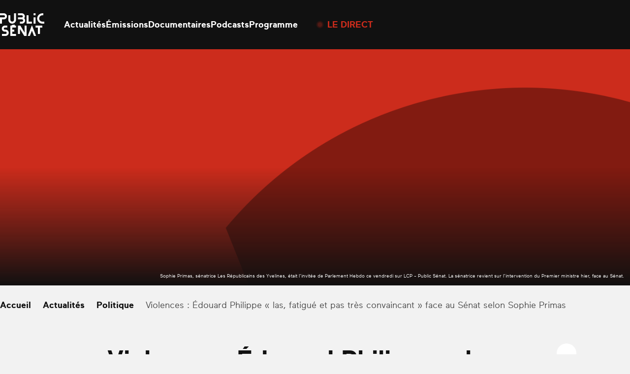

--- FILE ---
content_type: text/css
request_url: https://www.publicsenat.fr/app/cache/minify/3dcaa.css
body_size: 49133
content:

/*! tailwindcss v3.2.7 | MIT License | https://tailwindcss.com*/
*,:after,:before{border:0
solid #e5e7eb;box-sizing:border-box}:after,:before{--tw-content:""}html{-webkit-text-size-adjust:100%;font-feature-settings:normal;font-family:ui-sans-serif,system-ui,-apple-system,BlinkMacSystemFont,Segoe UI,Roboto,Helvetica Neue,Arial,Noto Sans,sans-serif,Apple Color Emoji,Segoe UI Emoji,Segoe UI Symbol,Noto Color Emoji;line-height:1.5;tab-size:4}body{line-height:inherit;margin:0}hr{border-top-width:1px;color:inherit;height:0}abbr:where([title]){-webkit-text-decoration:underline dotted;text-decoration:underline dotted}h1,h2,h3,h4,h5,h6{font-size:inherit;font-weight:inherit}a{color:inherit;text-decoration:inherit}b,strong{font-weight:bolder}code,kbd,pre,samp{font-family:ui-monospace,SFMono-Regular,Menlo,Monaco,Consolas,Liberation Mono,Courier New,monospace;font-size:1em}small{font-size:80%}sub,sup{font-size:75%;line-height:0;position:relative;vertical-align:initial}sub{bottom:-.25em}sup{top:-.5em}table{border-collapse:collapse;border-color:inherit;text-indent:0}button,input,optgroup,select,textarea{color:inherit;font-family:inherit;font-size:100%;font-weight:inherit;line-height:inherit;margin:0;padding:0}button,select{text-transform:none}[type=button],[type=reset],[type=submit],button{-webkit-appearance:button;background-color:initial;background-image:none}:-moz-focusring{outline:auto}:-moz-ui-invalid{box-shadow:none}progress{vertical-align:initial}::-webkit-inner-spin-button,::-webkit-outer-spin-button{height:auto}[type=search]{-webkit-appearance:textfield;outline-offset:-2px}::-webkit-search-decoration{-webkit-appearance:none}::-webkit-file-upload-button{-webkit-appearance:button;font:inherit}summary{display:list-item}blockquote,dd,dl,fieldset,figure,h1,h2,h3,h4,h5,h6,hr,p,pre{margin:0}fieldset,legend{padding:0}menu,ol,ul{list-style:none;margin:0;padding:0}textarea{resize:vertical}input::placeholder,textarea::placeholder{color:#9ca3af;opacity:1}[role=button],button{cursor:pointer}:disabled{cursor:default}audio,canvas,embed,iframe,img,object,svg,video{display:block;vertical-align:middle}img,video{height:auto;max-width:100%}[hidden]{display:none}*{scrollbar-color:auto;scrollbar-width:auto}html{font-family:Maax}*,::backdrop,:after,:before{--tw-border-spacing-x:0;--tw-border-spacing-y:0;--tw-translate-x:0;--tw-translate-y:0;--tw-rotate:0;--tw-skew-x:0;--tw-skew-y:0;--tw-scale-x:1;--tw-scale-y:1;--tw-pan-x:;--tw-pan-y:;--tw-pinch-zoom:;--tw-scroll-snap-strictness:proximity;--tw-ordinal:;--tw-slashed-zero:;--tw-numeric-figure:;--tw-numeric-spacing:;--tw-numeric-fraction:;--tw-ring-inset:;--tw-ring-offset-width:0px;--tw-ring-offset-color:#fff;--tw-ring-color:#3b82f680;--tw-ring-offset-shadow:0 0 #0000;--tw-ring-shadow:0 0 #0000;--tw-shadow:0 0 #0000;--tw-shadow-colored:0 0 #0000;--tw-blur:;--tw-brightness:;--tw-contrast:;--tw-grayscale:;--tw-hue-rotate:;--tw-invert:;--tw-saturate:;--tw-sepia:;--tw-drop-shadow:;--tw-backdrop-blur:;--tw-backdrop-brightness:;--tw-backdrop-contrast:;--tw-backdrop-grayscale:;--tw-backdrop-hue-rotate:;--tw-backdrop-invert:;--tw-backdrop-opacity:;--tw-backdrop-saturate:;--tw-backdrop-sepia:}.container{margin-left:auto;margin-right:auto;padding-left:1.25rem;padding-right:1.25rem;width:100%}@media (min-width:40rem){.container{max-width:40rem}}@media (min-width:48rem){.container{max-width:48rem}}@media (min-width:64rem){.container{max-width:64rem}}@media (min-width:80rem){.container{max-width:80rem;padding-left:0;padding-right:0}}.prose{color:#111;max-width:100%}.prose :where(p):not(:where([class~=not-prose] *)){margin-bottom:1.25em;margin-top:1.25em}.prose :where([class~=lead]):not(:where([class~=not-prose] *)){color:var(--tw-prose-lead);font-size:1.25em;line-height:1.6;margin-bottom:1.2em;margin-top:1.2em}.prose :where(a):not(:where([class~=not-prose] *)){color:#cc2c1c;font-weight:500;text-decoration:underline}.prose :where(a):not(:where([class~=not-prose] *)):hover{color:#ae2417;text-decoration:none}.prose :where(strong):not(:where([class~=not-prose] *)){color:var(--tw-prose-bold);font-weight:600}.prose :where(a strong):not(:where([class~=not-prose] *)){color:inherit}.prose :where(blockquote strong):not(:where([class~=not-prose] *)){color:inherit}.prose :where(thead th strong):not(:where([class~=not-prose] *)){color:inherit}.prose :where(ol):not(:where([class~=not-prose] *)){list-style-type:decimal;margin-bottom:1.25em;margin-top:1.25em;padding-left:1.625em}.prose :where(ol[type=A]):not(:where([class~=not-prose] *)){list-style-type:upper-alpha}.prose :where(ol[type=a]):not(:where([class~=not-prose] *)){list-style-type:lower-alpha}.prose :where(ol[type=A s]):not(:where([class~=not-prose] *)){list-style-type:upper-alpha}.prose :where(ol[type=a s]):not(:where([class~=not-prose] *)){list-style-type:lower-alpha}.prose :where(ol[type=I]):not(:where([class~=not-prose] *)){list-style-type:upper-roman}.prose :where(ol[type=i]):not(:where([class~=not-prose] *)){list-style-type:lower-roman}.prose :where(ol[type=I s]):not(:where([class~=not-prose] *)){list-style-type:upper-roman}.prose :where(ol[type=i s]):not(:where([class~=not-prose] *)){list-style-type:lower-roman}.prose :where(ol[type="1"]):not(:where([class~=not-prose] *)){list-style-type:decimal}.prose :where(ul):not(:where([class~=not-prose] *)){list-style-type:disc;margin-bottom:1.25em;margin-top:1.25em;padding-left:1.625em}.prose :where(ol>li):not(:where([class~=not-prose] *))::marker{color:var(--tw-prose-counters);font-weight:400}.prose :where(ul>li):not(:where([class~=not-prose] *))::marker{color:var(--tw-prose-bullets)}.prose :where(hr):not(:where([class~=not-prose] *)){border-color:var(--tw-prose-hr);border-top-width:1px;margin-bottom:3em;margin-top:3em}.prose :where(blockquote):not(:where([class~=not-prose] *)){border-left-color:var(--tw-prose-quote-borders);border-left-width:.25rem;color:var(--tw-prose-quotes);font-style:italic;font-weight:500;margin-bottom:1.6em;margin-top:1.6em;padding-left:1em;quotes:"\201C""\201D""\2018""\2019"}.prose :where(blockquote p:first-of-type):not(:where([class~=not-prose] *)):before{content:open-quote}.prose :where(blockquote p:last-of-type):not(:where([class~=not-prose] *)):after{content:close-quote}.prose :where(h1):not(:where([class~=not-prose] *)){color:var(--tw-prose-headings);font-size:2.25em;font-weight:800;line-height:1.1111111;margin-bottom:.8888889em;margin-top:0}.prose :where(h1 strong):not(:where([class~=not-prose] *)){color:inherit;font-weight:900}.prose :where(h2):not(:where([class~=not-prose] *)){color:var(--tw-prose-headings);font-size:1.5em;font-weight:700;line-height:1.3333333;margin-bottom:1em;margin-top:2em}.prose :where(h2 strong):not(:where([class~=not-prose] *)){color:inherit;font-weight:800}.prose :where(h3):not(:where([class~=not-prose] *)){color:var(--tw-prose-headings);font-size:1.25em;font-weight:600;line-height:1.6;margin-bottom:.6em;margin-top:1.6em}.prose :where(h3 strong):not(:where([class~=not-prose] *)){color:inherit;font-weight:700}.prose :where(h4):not(:where([class~=not-prose] *)){color:var(--tw-prose-headings);font-weight:600;line-height:1.5;margin-bottom:.5em;margin-top:1.5em}.prose :where(h4 strong):not(:where([class~=not-prose] *)){color:inherit;font-weight:700}.prose :where(img):not(:where([class~=not-prose] *)){margin-bottom:2em;margin-top:2em}.prose :where(figure>*):not(:where([class~=not-prose] *)){margin-bottom:0;margin-top:0}.prose :where(figcaption):not(:where([class~=not-prose] *)){color:var(--tw-prose-captions);font-size:.875em;line-height:1.4285714;margin-top:.8571429em}.prose :where(code):not(:where([class~=not-prose] *)){color:var(--tw-prose-code);font-size:.875em;font-weight:600}.prose :where(code):not(:where([class~=not-prose] *)):before{content:"`"}.prose :where(code):not(:where([class~=not-prose] *)):after{content:"`"}.prose :where(a code):not(:where([class~=not-prose] *)){color:inherit}.prose :where(h1 code):not(:where([class~=not-prose] *)){color:inherit}.prose :where(h2 code):not(:where([class~=not-prose] *)){color:inherit;font-size:.875em}.prose :where(h3 code):not(:where([class~=not-prose] *)){color:inherit;font-size:.9em}.prose :where(h4 code):not(:where([class~=not-prose] *)){color:inherit}.prose :where(blockquote code):not(:where([class~=not-prose] *)){color:inherit}.prose :where(thead th code):not(:where([class~=not-prose] *)){color:inherit}.prose :where(pre):not(:where([class~=not-prose] *)){background-color:var(--tw-prose-pre-bg);border-radius:.375rem;color:var(--tw-prose-pre-code);font-size:.875em;font-weight:400;line-height:1.7142857;margin-bottom:1.7142857em;margin-top:1.7142857em;overflow-x:auto;padding:.8571429em 1.1428571em}.prose :where(pre code):not(:where([class~=not-prose] *)){background-color:initial;border-radius:0;border-width:0;color:inherit;font-family:inherit;font-size:inherit;font-weight:inherit;line-height:inherit;padding:0}.prose :where(pre code):not(:where([class~=not-prose] *)):before{content:none}.prose :where(pre code):not(:where([class~=not-prose] *)):after{content:none}.prose :where(table):not(:where([class~=not-prose] *)){font-size:.875em;line-height:1.7142857;margin-bottom:2em;margin-top:2em;table-layout:auto;text-align:left;width:100%}.prose :where(thead):not(:where([class~=not-prose] *)){border-bottom-color:var(--tw-prose-th-borders);border-bottom-width:1px}.prose :where(thead th):not(:where([class~=not-prose] *)){color:var(--tw-prose-headings);font-weight:600;padding-bottom:.5714286em;padding-left:.5714286em;padding-right:.5714286em;vertical-align:bottom}.prose :where(tbody tr):not(:where([class~=not-prose] *)){border-bottom-color:var(--tw-prose-td-borders);border-bottom-width:1px}.prose :where(tbody tr:last-child):not(:where([class~=not-prose] *)){border-bottom-width:0}.prose :where(tbody td):not(:where([class~=not-prose] *)){vertical-align:initial}.prose :where(tfoot):not(:where([class~=not-prose] *)){border-top-color:var(--tw-prose-th-borders);border-top-width:1px}.prose :where(tfoot td):not(:where([class~=not-prose] *)){vertical-align:top}.prose{--tw-prose-body:#374151;--tw-prose-headings:#111827;--tw-prose-lead:#4b5563;--tw-prose-links:#111827;--tw-prose-bold:#111827;--tw-prose-counters:#6b7280}.prose :where(--tw-prose-bullets):not(:where([class~=not-prose] *)){light:#1c1e25;-d-e-f-a-u-l-t:#111}.prose{--tw-prose-hr:#e5e7eb;--tw-prose-quotes:#111827;--tw-prose-quote-borders:#e5e7eb;--tw-prose-captions:#6b7280;--tw-prose-code:#111827;--tw-prose-pre-code:#e5e7eb;--tw-prose-pre-bg:#1f2937;--tw-prose-th-borders:#d1d5db;--tw-prose-td-borders:#e5e7eb;--tw-prose-invert-body:#d1d5db;--tw-prose-invert-headings:#fff;--tw-prose-invert-lead:#9ca3af;--tw-prose-invert-links:#fff;--tw-prose-invert-bold:#fff;--tw-prose-invert-counters:#9ca3af;--tw-prose-invert-bullets:#4b5563;--tw-prose-invert-hr:#374151;--tw-prose-invert-quotes:#f3f4f6;--tw-prose-invert-quote-borders:#374151;--tw-prose-invert-captions:#9ca3af;--tw-prose-invert-code:#fff;--tw-prose-invert-pre-code:#d1d5db;--tw-prose-invert-pre-bg:#00000080;--tw-prose-invert-th-borders:#4b5563;--tw-prose-invert-td-borders:#374151;font-size:1rem;line-height:1.75}.prose :where(video):not(:where([class~=not-prose] *)){margin-bottom:2em;margin-top:2em}.prose :where(figure):not(:where([class~=not-prose] *)){margin-bottom:2em;margin-top:2em}.prose :where(li):not(:where([class~=not-prose] *)){margin-bottom:.5em;margin-top:.5em}.prose :where(ol>li):not(:where([class~=not-prose] *)){padding-left:.375em}.prose :where(ul>li):not(:where([class~=not-prose] *)){padding-left:.375em}.prose :where(.prose>ul>li p):not(:where([class~=not-prose] *)){margin-bottom:.75em;margin-top:.75em}.prose :where(.prose>ul>li>:first-child):not(:where([class~=not-prose] *)){margin-top:1.25em}.prose :where(.prose>ul>li>:last-child):not(:where([class~=not-prose] *)){margin-bottom:1.25em}.prose :where(.prose>ol>li>:first-child):not(:where([class~=not-prose] *)){margin-top:1.25em}.prose :where(.prose>ol>li>:last-child):not(:where([class~=not-prose] *)){margin-bottom:1.25em}.prose :where(ul ul,ul ol,ol ul,ol ol):not(:where([class~=not-prose] *)){margin-bottom:.75em;margin-top:.75em}.prose :where(hr+*):not(:where([class~=not-prose] *)){margin-top:0}.prose :where(h2+*):not(:where([class~=not-prose] *)){margin-top:0}.prose :where(h3+*):not(:where([class~=not-prose] *)){margin-top:0}.prose :where(h4+*):not(:where([class~=not-prose] *)){margin-top:0}.prose :where(thead th:first-child):not(:where([class~=not-prose] *)){padding-left:0}.prose :where(thead th:last-child):not(:where([class~=not-prose] *)){padding-right:0}.prose :where(tbody td,tfoot td):not(:where([class~=not-prose] *)){padding:.5714286em}.prose :where(tbody td:first-child,tfoot td:first-child):not(:where([class~=not-prose] *)){padding-left:0}.prose :where(tbody td:last-child,tfoot td:last-child):not(:where([class~=not-prose] *)){padding-right:0}.prose :where(.prose>:first-child):not(:where([class~=not-prose] *)){margin-top:0}.prose :where(.prose>:last-child):not(:where([class~=not-prose] *)){margin-bottom:0}.grid-overflow-container{--shadow-width:min(calc((100% - var(--content-max-width))/2),100px);display:grid;grid-template-columns:[full-start] 1fr [content-start] calc(min(var(--content-max-width), 100%) - var(--space)*2) [content-end] 1fr [full-end]}@media (min-width:80rem){.grid-overflow-container{grid-template-columns:[full-start] 1fr [content-start] min(var(--content-max-width),100%) [content-end] 1fr [full-end]}}@media (min-width:64rem){.grid-overflow-container--carousel{grid-template-columns:[full-start] 1fr [shadow-start] var(--shadow-width) [content-start] min(var(--content-max-width),100%) [content-end] var(--shadow-width) [shadow-end] 1fr [full-end]}}.grid-overflow-container>*{grid-column:content}.grid-overflow{display:grid;grid-column:full!important;grid-template-columns:inherit;overflow-x:scroll;overscroll-behavior-x:contain;padding-top:20px;scroll-padding-inline:max(var(--space),(100vw - var(--content-max-width) + var(--space) * 2)/2);scroll-snap-type:x proximity}@media (min-width:80rem){.grid-overflow{scroll-padding-inline:max(var(--space),(100vw - var(--content-max-width))/2)}}@media (min-width:64rem){.grid-overflow--tv{grid-column:content!important}}.grid-overflow-shadows{bottom:0;display:none;grid-column:shadow!important;left:0;pointer-events:none;position:absolute;right:0;top:0;z-index:10}.grid-overflow-shadows:after,.grid-overflow-shadows:before{bottom:0;content:"";position:absolute;top:0;width:var(--shadow-width)}.grid-overflow-shadows:before{background:linear-gradient(270deg,#1110,#111);left:0}.grid-overflow-shadows:after{background:linear-gradient(90deg,#1110,#111);right:0}@media (min-width:64rem){.grid-overflow-shadows{display:block}}.grid-overflow-shadows--light:before{background:linear-gradient(270deg,#fff0,#fff);left:0}.grid-overflow-shadows--light:after{background:linear-gradient(90deg,#fff0,#fff);right:0}.grid-overflow-inner{align-items:flex-start;display:flex;gap:var(--space);grid-column:content}.grid-overflow-inner:after{align-self:stretch;content:"";padding-inline-end:max(var(--space),(100vw - var(--content-max-width))/2 - var(--space))}@media (min-width:64rem){.grid-overflow-inner:after{display:none}}.grid-overflow-inner>*{flex-shrink:0;inline-size:100%;max-inline-size:80%;scroll-snap-align:start}@media (min-width:48rem){.grid-overflow-inner>*{max-inline-size:calc(50% - var(--space)/2)}}@media (min-width:64rem){.grid-overflow-inner>*{flex-shrink:1}}.grid-overflow-inner--carousel{-ms-overflow-style:none;overscroll-behavior-x:contain;scroll-snap-type:x proximity;scrollbar-width:none}.grid-overflow-inner--carousel::-webkit-scrollbar{display:none}@media (min-width:64rem){.grid-overflow-inner--carousel{grid-column:shadow;overflow-x:auto;padding-left:var(--shadow-width);padding-right:var(--shadow-width);scroll-padding-inline:var(--shadow-width)}}.grid-overflow-inner--carousel>*{scroll-snap-align:start}@media (min-width:64rem){.grid-overflow-inner--carousel>*{flex-shrink:0;max-inline-size:calc(25% - var(--space)/1.33)}.grid-overflow-inner--overlay{scroll-padding-inline:40px}}.grid-overflow-inner--tv{-ms-overflow-style:none;overscroll-behavior-x:contain;scroll-snap-type:x proximity;scrollbar-width:none}.grid-overflow-inner--tv::-webkit-scrollbar{display:none}@media (min-width:64rem){.grid-overflow-inner--tv{overflow-x:auto}.grid-overflow-inner--tv:after{display:block}}.grid-overflow-inner--tv>*{flex-shrink:0;max-inline-size:calc(50% - var(--space)/2);scroll-snap-align:center}@media (min-width:64rem){.grid-overflow-inner--tv>*{max-inline-size:calc(25% - var(--space)/1.25)}}@media (min-width:80rem){.grid-overflow-inner--tv>*{max-inline-size:calc(18% - var(--space)/1.25)}}.grid-overflow-inner--top{-ms-overflow-style:none;overscroll-behavior-x:contain;scroll-snap-type:x proximity;scrollbar-width:none}.grid-overflow-inner--top::-webkit-scrollbar{display:none}@media (min-width:64rem){.grid-overflow-inner--top{grid-column:shadow;overflow-x:auto;padding-left:var(--shadow-width);padding-right:var(--shadow-width);scroll-padding-inline:var(--shadow-width)}}.grid-overflow-inner--top>*{scroll-snap-align:start}@media (min-width:64rem){.grid-overflow-inner--top>*{flex-shrink:0;max-inline-size:calc(33.333% - var(--space)/1.5)}.grid-overflow-inner--podcasts>*{max-width:366px}}.sr-only{clip:rect(0,0,0,0);border-width:0;height:1px;margin:-1px;overflow:hidden;padding:0;position:absolute;white-space:nowrap;width:1px}.pointer-events-none{pointer-events:none}.visible{visibility:visible}.collapse{visibility:collapse}.static{position:static}.\!fixed{position:fixed!important}.fixed{position:fixed}.\!absolute{position:absolute!important}.absolute{position:absolute}.relative{position:relative}.sticky{position:sticky}.inset-0{bottom:0;top:0}.inset-0,.inset-x-0{left:0;right:0}.inset-y-0{bottom:0;top:0}.\!bottom-1\/2{bottom:50%!important}.\!right-1\/2{right:50%!important}.-bottom-1{bottom:-.0625rem}.-bottom-25{bottom:-1.5625rem}.-left-1{left:-.0625rem}.-left-35{left:-2.1875rem}.-right-2{right:-.125rem}.-right-5{right:-.3125rem}.-top-1{top:-.0625rem}.-top-110{top:-6.875rem}.-top-2{top:-.125rem}.bottom-0{bottom:0}.bottom-10{bottom:.625rem}.bottom-14{bottom:.875rem}.left-0{left:0}.left-1\/2{left:50%}.left-10{left:.625rem}.left-20{left:1.25rem}.left-25{left:1.5625rem}.right-0{right:0}.right-10{right:.625rem}.right-14{right:.875rem}.right-15{right:.9375rem}.right-18{right:1.125rem}.right-20{right:1.25rem}.right-35{right:2.1875rem}.top-0{top:0}.top-1{top:.0625rem}.top-1\/2{top:50%}.top-10{top:.625rem}.top-105{top:6.5625rem}.top-14{top:.875rem}.top-15{top:.9375rem}.top-160{top:10rem}.top-20{top:1.25rem}.top-235{top:14.6875rem}.top-25{top:1.5625rem}.top-260{top:16.25rem}.top-60{top:3.75rem}.top-80{top:5rem}.top-full{top:100%}.-z-10{z-index:-10}.z-0{z-index:0}.z-10{z-index:10}.z-100{z-index:100}.z-150{z-index:150}.z-20{z-index:20}.z-40{z-index:40}.z-50{z-index:50}.z-modal{z-index:999}.col-span-2{grid-column:span 2/span 2}.col-start-11{grid-column-start:11}.col-end-12{grid-column-end:12}.mx-auto{margin-left:auto;margin-right:auto}.my-20{margin-bottom:1.25rem;margin-top:1.25rem}.my-30{margin-bottom:1.875rem;margin-top:1.875rem}.my-40{margin-bottom:2.5rem;margin-top:2.5rem}.my-45{margin-bottom:2.8125rem;margin-top:2.8125rem}.my-5{margin-bottom:.3125rem;margin-top:.3125rem}.my-50{margin-bottom:3.125rem;margin-top:3.125rem}.-mb-110{margin-bottom:-6.875rem}.-mb-40{margin-bottom:-2.5rem}.-mt-1{margin-top:-.0625rem}.mb-11{margin-bottom:.6875rem}.mb-16{margin-bottom:1rem}.mb-18{margin-bottom:1.125rem}.mb-2{margin-bottom:.125rem}.mb-20{margin-bottom:1.25rem}.mb-30{margin-bottom:1.875rem}.mb-4{margin-bottom:.25rem}.mb-50{margin-bottom:3.125rem}.mb-7{margin-bottom:.4375rem}.mb-9{margin-bottom:.5625rem}.ml-10{margin-left:.625rem}.ml-2{margin-left:.125rem}.ml-8{margin-left:.5rem}.ml-auto{margin-left:auto}.mr-28{margin-right:1.75rem}.mr-6{margin-right:.375rem}.mr-8{margin-right:.5rem}.mt-10{margin-top:.625rem}.mt-11{margin-top:.6875rem}.mt-12{margin-top:.75rem}.mt-13{margin-top:.8125rem}.mt-14{margin-top:.875rem}.mt-15{margin-top:.9375rem}.mt-16{margin-top:1rem}.mt-18{margin-top:1.125rem}.mt-2{margin-top:.125rem}.mt-20{margin-top:1.25rem}.mt-22{margin-top:1.375rem}.mt-23{margin-top:1.4375rem}.mt-24{margin-top:1.5rem}.mt-25{margin-top:1.5625rem}.mt-26{margin-top:1.625rem}.mt-28{margin-top:1.75rem}.mt-3{margin-top:.1875rem}.mt-30{margin-top:1.875rem}.mt-33{margin-top:2.0625rem}.mt-34{margin-top:2.125rem}.mt-35{margin-top:2.1875rem}.mt-36{margin-top:2.25rem}.mt-4{margin-top:.25rem}.mt-40{margin-top:2.5rem}.mt-47{margin-top:2.9375rem}.mt-50{margin-top:3.125rem}.mt-55{margin-top:3.4375rem}.mt-56{margin-top:3.5rem}.mt-6{margin-top:.375rem}.mt-7{margin-top:.4375rem}.mt-8{margin-top:.5rem}.mt-80{margin-top:5rem}.box-content{box-sizing:initial}.block{display:block}.inline-block{display:inline-block}.flex{display:flex}.inline-flex{display:inline-flex}.table{display:table}.grid{display:grid}.\!hidden{display:none!important}.hidden{display:none}.aspect-documentaire{aspect-ratio:3/4}.aspect-dossier{aspect-ratio:630/355}.aspect-featured-mobile{aspect-ratio:31/37.5}.aspect-newsletter{aspect-ratio:41/20}.aspect-show{aspect-ratio:30/45}.aspect-single-mobile{aspect-ratio:375/228}.aspect-square{aspect-ratio:1}.aspect-video{aspect-ratio:16/9}.\!h-12{height:.75rem!important}.\!h-auto{height:auto!important}.h-0{height:0}.h-1\/2{height:50%}.h-100{height:6.25rem}.h-12{height:.75rem}.h-13{height:.8125rem}.h-135{height:8.4375rem}.h-140{height:8.75rem}.h-15{height:.9375rem}.h-16{height:1rem}.h-2{height:.125rem}.h-20{height:1.25rem}.h-24{height:1.5rem}.h-30{height:1.875rem}.h-300{height:18.75rem}.h-35{height:2.1875rem}.h-355{height:22.1875rem}.h-4{height:.25rem}.h-40{height:2.5rem}.h-48{height:3rem}.h-50{height:3.125rem}.h-53{height:3.3125rem}.h-55{height:3.4375rem}.h-60{height:3.75rem}.h-7{height:.4375rem}.h-70{height:4.375rem}.h-8{height:.5rem}.h-80{height:5rem}.h-90{height:5.625rem}.h-double{height:200%}.h-full{height:100%}.h-full-half{height:150%}.h-pixel-hack{height:calc(100% + 1px)}.max-h-none{max-height:none}.max-h-podcast-modal{max-height:calc(90% - 90px)}.\!w-12{width:.75rem!important}.\!w-full{width:100%!important}.w-0{width:0}.w-1\/2{width:50%}.w-10{width:.625rem}.w-10\/12{width:83.333333%}.w-100{width:6.25rem}.w-105{width:6.5625rem}.w-11{width:.6875rem}.w-116{width:7.25rem}.w-12{width:.75rem}.w-120{width:7.5rem}.w-135{width:8.4375rem}.w-140{width:8.75rem}.w-15{width:.9375rem}.w-150{width:9.375rem}.w-155{width:9.6875rem}.w-16{width:1rem}.w-18{width:1.125rem}.w-192{width:12rem}.w-20{width:1.25rem}.w-200{width:12.5rem}.w-22{width:1.375rem}.w-24{width:1.5rem}.w-244{width:15.25rem}.w-253{width:15.8125rem}.w-296{width:18.5rem}.w-3\/4{width:75%}.w-30{width:1.875rem}.w-4{width:.25rem}.w-40{width:2.5rem}.w-45{width:2.8125rem}.w-48{width:3rem}.w-490{width:30.625rem}.w-50{width:3.125rem}.w-60{width:3.75rem}.w-70{width:4.375rem}.w-78{width:4.875rem}.w-8{width:.5rem}.w-80{width:5rem}.w-90{width:5.625rem}.w-full{width:100%}.w-podcast{width:41.5%}.w-screen-gutter{width:calc(100vw - 30px)}.w-tv-shadow{width:12%}.max-w-150{max-width:9.375rem}.max-w-2xl{max-width:42rem}.max-w-410{max-width:25.625rem}.max-w-550{max-width:34.375rem}.max-w-600{max-width:37.5rem}.max-w-610{max-width:38.125rem}.max-w-7xl{max-width:80rem}.max-w-newsletter{max-width:41.875rem}.max-w-none{max-width:none}.max-w-post-push{max-width:39.25rem}.flex-1{flex:1 1 0%}.flex-none{flex:none}.basis-15{flex-basis:0.9375rem}.basis-48{flex-basis:3rem}.basis-70{flex-basis:4.375rem}.basis-80{flex-basis:5rem}.basis-push-image{flex-basis:9.875rem}.border-collapse{border-collapse:collapse}.\!-translate-x-1\/4{--tw-translate-x:-25%!important}.\!-translate-x-1\/4,.\!-translate-y-1\/2{transform:translate(var(--tw-translate-x),var(--tw-translate-y)) rotate(var(--tw-rotate)) skewX(var(--tw-skew-x)) skewY(var(--tw-skew-y)) scaleX(var(--tw-scale-x)) scaleY(var(--tw-scale-y))!important}.\!-translate-y-1\/2{--tw-translate-y:-50%!important}.-translate-x-1\/2{--tw-translate-x:-50%}.-translate-x-1\/2,.-translate-y-1\/2{transform:translate(var(--tw-translate-x),var(--tw-translate-y)) rotate(var(--tw-rotate)) skewX(var(--tw-skew-x)) skewY(var(--tw-skew-y)) scaleX(var(--tw-scale-x)) scaleY(var(--tw-scale-y))}.-translate-y-1\/2{--tw-translate-y:-50%}.-translate-y-40{--tw-translate-y:-2.5rem}.-translate-y-40,.-translate-y-full{transform:translate(var(--tw-translate-x),var(--tw-translate-y)) rotate(var(--tw-rotate)) skewX(var(--tw-skew-x)) skewY(var(--tw-skew-y)) scaleX(var(--tw-scale-x)) scaleY(var(--tw-scale-y))}.-translate-y-full{--tw-translate-y:-100%}.translate-x-1\/2{--tw-translate-x:50%}.translate-x-12,.translate-x-1\/2{transform:translate(var(--tw-translate-x),var(--tw-translate-y)) rotate(var(--tw-rotate)) skewX(var(--tw-skew-x)) skewY(var(--tw-skew-y)) scaleX(var(--tw-scale-x)) scaleY(var(--tw-scale-y))}.translate-x-12{--tw-translate-x:0.75rem}.translate-y-0{--tw-translate-y:0rem}.translate-y-0,.translate-y-1\/2{transform:translate(var(--tw-translate-x),var(--tw-translate-y)) rotate(var(--tw-rotate)) skewX(var(--tw-skew-x)) skewY(var(--tw-skew-y)) scaleX(var(--tw-scale-x)) scaleY(var(--tw-scale-y))}.translate-y-1\/2{--tw-translate-y:50%}.translate-y-80{--tw-translate-y:5rem}.translate-y-80,.translate-y-full{transform:translate(var(--tw-translate-x),var(--tw-translate-y)) rotate(var(--tw-rotate)) skewX(var(--tw-skew-x)) skewY(var(--tw-skew-y)) scaleX(var(--tw-scale-x)) scaleY(var(--tw-scale-y))}.translate-y-full{--tw-translate-y:100%}.rotate-15{--tw-rotate:15deg}.rotate-15,.rotate-180{transform:translate(var(--tw-translate-x),var(--tw-translate-y)) rotate(var(--tw-rotate)) skewX(var(--tw-skew-x)) skewY(var(--tw-skew-y)) scaleX(var(--tw-scale-x)) scaleY(var(--tw-scale-y))}.rotate-180{--tw-rotate:180deg}.\!scale-100{--tw-scale-x:1!important;--tw-scale-y:1!important;transform:translate(var(--tw-translate-x),var(--tw-translate-y)) rotate(var(--tw-rotate)) skewX(var(--tw-skew-x)) skewY(var(--tw-skew-y)) scaleX(var(--tw-scale-x)) scaleY(var(--tw-scale-y))!important}.scale-0{--tw-scale-x:0;--tw-scale-y:0}.scale-0,.transform{transform:translate(var(--tw-translate-x),var(--tw-translate-y)) rotate(var(--tw-rotate)) skewX(var(--tw-skew-x)) skewY(var(--tw-skew-y)) scaleX(var(--tw-scale-x)) scaleY(var(--tw-scale-y))}@keyframes bg-topbar{0%,to{opacity:1}50%{opacity:.5}}.animate-bg-topbar{animation:bg-topbar 5s ease-in-out infinite}@keyframes bottom-bar-in{50%{bottom:50%;transform:rotate(0)}75%{bottom:45%;transform:rotate(0)}to{bottom:45%;transform:rotate(-45deg)}}.animate-bottom-bar-in{animation:bottom-bar-in .5s ease-in-out forwards}@keyframes fade-in-bottom{0%{opacity:0;transform:translateY(100px)}to{opacity:1;transform:translateY(0)}}.animate-fade-in-bottom{animation:fade-in-bottom .3s ease-in-out forwards}@keyframes
fadein{0%{opacity:0}to{opacity:1}}.animate-fadein{animation:fadein .5s ease-in-out forwards}@keyframes from-bottom-full{0%{transform:translateY(100%)}to{transform:translateY(0)}}.animate-from-bottom-full{animation:from-bottom-full .3s ease-in-out forwards}@keyframes live-pulse{0%{box-shadow:0 0 0 0 #ffffffb3;opacity:0;transform:scale(.9)}30%{box-shadow:0 0 0 10px #fff0;opacity:1;transform:scale(1)}70%{box-shadow:0 0 0 0 #fff0;opacity:1;transform:scale(1)}to{box-shadow:0 0 0 0 #fff0;opacity:0;transform:scale(.9)}}.animate-live-pulse{animation:live-pulse 3s cubic-bezier(.4,0,.6,1) infinite}@keyframes live-pulse-primary{0%{box-shadow:0 0 0 0 #cc2c1cb3;opacity:0;transform:scale(.9)}30%{box-shadow:0 0 0 8px #cc2c1c00;opacity:1;transform:scale(1)}70%{box-shadow:0 0 0 0 #cc2c1c00;opacity:1;transform:scale(1)}to{box-shadow:0 0 0 0 #cc2c1c00;opacity:0;transform:scale(.9)}}.animate-live-pulse-primary{animation:live-pulse-primary 3s cubic-bezier(.4,0,.6,1) infinite}@keyframes
marquee{0%{transform:translateX(0)}to{transform:translateX(-150%)}}.animate-marquee{animation:marquee 20s linear 5s infinite}@keyframes middle-bar-in{to{opacity:0}}.animate-middle-bar-in{animation:middle-bar-in 0s ease-in-out .25s forwards}@keyframes newsletter-layer-1{to{d:path("M11.5619 186.911C34.4679 194.254 60.2716 192.266 82.7369 179.279C88.9414 175.692 94.546 171.466 99.5155 166.732L26.9255 91.1706L-12.122 133.612L11.5619 186.911Z")}}.animate-newsletter-layer-1{animation:newsletter-layer-1 .6s ease-in-out forwards}@keyframes newsletter-layer-2{to{d:path("M46.6058 184.978C57.633 197.569 72.1201 207.414 89.2248 212.879C108.757 219.12 128.821 218.729 146.982 212.961L167.878 104.559L104.17 35.524L46.6058 184.978Z")}}.animate-newsletter-layer-2{animation:newsletter-layer-2 .6s ease-in-out forwards}@keyframes newsletter-layer-3{to{d:path("M148.268 119.318C129.099 107.306 105.344 102.615 81.5575 108.094C71.1835 110.483 61.6613 114.61 53.227 120.096L108.241 229.045L158.021 199.926L148.268 119.318Z")}}.animate-newsletter-layer-3{animation:newsletter-layer-3 .6s ease-in-out forwards}@keyframes newsletter-layer-out-1{0%{d:path("M11.5619 186.911C34.4679 194.254 60.2716 192.266 82.7369 179.279C88.9414 175.692 94.546 171.466 99.5155 166.732L26.9255 91.1706L-12.122 133.612L11.5619 186.911Z")}to{d:path("M33.1751 172.158C57.2004 173.335 81.6149 164.75 99.9635 146.401C105.031 141.333 109.354 135.803 112.932 129.946L23.2881 75.6982L-3.47189 126.785L33.1751 172.158Z")}}.animate-newsletter-layer-out-1{animation:newsletter-layer-out-1 .6s ease-in-out}@keyframes newsletter-layer-out-2{0%{d:path("M46.6058 184.978C57.633 197.569 72.1201 207.414 89.2248 212.879C108.757 219.12 128.821 218.729 146.982 212.961L167.878 104.559L104.17 35.524L46.6058 184.978Z")}to{d:path("M39.8025 148.464C47.8995 163.112 59.9614 175.813 75.5123 184.791C93.2706 195.044 112.958 198.929 131.93 197.155L175.405 95.6782L127.837 14.6723L39.8025 148.464Z")}}.animate-newsletter-layer-out-2{animation:newsletter-layer-out-2 .6s ease-in-out}@keyframes newsletter-layer-out-3{0%{d:path("M148.268 119.318C129.099 107.306 105.344 102.615 81.5575 108.094C71.1835 110.483 61.6613 114.61 53.227 120.096L108.241 229.045L158.021 199.926L148.268 119.318Z")}to{d:path("M133.313 85.4405C111.466 79.5687 87.3788 82.0398 66.24 94.2443C57.0206 99.5671 49.1242 106.301 42.6662 114.016L127.174 202.079L166.244 159.659L133.313 85.4405Z")}}.animate-newsletter-layer-out-3{animation:newsletter-layer-out-3 .6s ease-in-out}@keyframes
pulse{50%{opacity:.5}}.animate-pulse{animation:pulse 2s cubic-bezier(.4,0,.6,1) infinite}@keyframes scale-in{0%{opacity:0;transform:scale(.5)}to{opacity:1;transform:scale(1)}}.animate-scale-in{animation:scale-in .3s ease-in-out forwards}@keyframes
spin{to{transform:rotate(1turn)}}.animate-spin{animation:spin 1s linear infinite}@keyframes top-bar-in{50%{top:50%;transform:rotate(0)}75%{top:50%;transform:rotate(0)}to{top:50%;transform:rotate(45deg)}}.animate-top-bar-in{animation:top-bar-in .5s ease-in-out forwards}.cursor-auto{cursor:auto}.cursor-pointer{cursor:pointer}.resize{resize:both}.appearance-none{-webkit-appearance:none;appearance:none}.auto-rows-networks{grid-auto-rows:2.5rem}.auto-rows-partners{grid-auto-rows:6.25rem}.grid-cols-1{grid-template-columns:repeat(1,minmax(0,1fr))}.grid-cols-2{grid-template-columns:repeat(2,minmax(0,1fr))}.grid-cols-networks{grid-template-columns:repeat(auto-fit,2.5rem)}.grid-cols-partners{grid-template-columns:repeat(auto-fit,6.25rem)}.flex-col{flex-direction:column}.flex-wrap{flex-wrap:wrap}.flex-nowrap{flex-wrap:nowrap}.place-content-center{place-content:center}.items-start{align-items:flex-start}.items-end{align-items:flex-end}.items-center{align-items:center}.justify-end{justify-content:flex-end}.justify-center{justify-content:center}.justify-between{justify-content:space-between}.gap-10{gap:.625rem}.gap-12{gap:.75rem}.gap-14{gap:.875rem}.gap-15{gap:.9375rem}.gap-20{gap:1.25rem}.gap-28{gap:1.75rem}.gap-30{gap:1.875rem}.gap-4{gap:.25rem}.gap-40{gap:2.5rem}.gap-5{gap:.3125rem}.gap-7{gap:.4375rem}.gap-8{gap:.5rem}.gap-9{gap:.5625rem}.gap-x-20{column-gap:1.25rem}.gap-y-24{row-gap:1.5rem}.gap-y-35{row-gap:2.1875rem}.gap-y-36{row-gap:2.25rem}.gap-y-37{row-gap:2.3125rem}.self-center{align-self:center}.overflow-auto{overflow:auto}.overflow-hidden{overflow:hidden}.overflow-x-auto{overflow-x:auto}.overflow-y-auto{overflow-y:auto}.truncate{overflow:hidden;white-space:nowrap}.text-ellipsis,.truncate{text-overflow:ellipsis}.whitespace-nowrap{white-space:nowrap}.rounded{border-radius:.25rem}.rounded-3xl{border-radius:1.5rem}.rounded-full{border-radius:9999px}.rounded-lg{border-radius:.5rem}.rounded-md{border-radius:.375rem}.rounded-sm{border-radius:.125rem}.rounded-xl{border-radius:.75rem}.rounded-b{border-bottom-left-radius:.25rem;border-bottom-right-radius:.25rem}.rounded-b-lg{border-bottom-left-radius:.5rem;border-bottom-right-radius:.5rem}.rounded-b-xl{border-bottom-left-radius:.75rem;border-bottom-right-radius:.75rem}.rounded-l-full{border-bottom-left-radius:9999px;border-top-left-radius:9999px}.rounded-r-full{border-bottom-right-radius:9999px;border-top-right-radius:9999px}.rounded-t{border-top-left-radius:.25rem;border-top-right-radius:.25rem}.rounded-t-lg{border-top-left-radius:.5rem;border-top-right-radius:.5rem}.rounded-t-xl{border-top-left-radius:.75rem;border-top-right-radius:.75rem}.border{border-width:1px}.border-0{border-width:0}.border-2{border-width:2px}.border-x-2{border-left-width:2px;border-right-width:2px}.border-y{border-top-width:1px}.border-b,.border-y{border-bottom-width:1px}.border-b-2{border-bottom-width:2px}.border-b-3{border-bottom-width:.1875rem}.border-l{border-left-width:1px}.border-r-0{border-right-width:0}.border-t{border-top-width:1px}.border-solid{border-style:solid}.border-black{--tw-border-opacity:1;border-color:rgb(17 17 17/var(--tw-border-opacity))}.border-black\/25{border-color:#11111140}.border-black\/50{border-color:#11111180}.border-current{border-color:currentColor}.border-grey-border{--tw-border-opacity:1;border-color:rgb(195 195 195/var(--tw-border-opacity))}.border-primary{--tw-border-opacity:1;border-color:rgb(204 44 28/var(--tw-border-opacity))}.border-white{--tw-border-opacity:1;border-color:rgb(255 255 255/var(--tw-border-opacity))}.border-white\/25{border-color:#ffffff40}.border-white\/50{border-color:#ffffff80}.border-r-transparent{border-right-color:#0000}.bg-black{--tw-bg-opacity:1;background-color:rgb(17 17 17/var(--tw-bg-opacity))}.bg-black-light{--tw-bg-opacity:1;background-color:rgb(28 30 37/var(--tw-bg-opacity))}.bg-black\/10{background-color:#1111111a}.bg-black\/25{background-color:#11111140}.bg-black\/30{background-color:#1111114d}.bg-black\/35{background-color:#11111159}.bg-black\/40{background-color:#1116}.bg-black\/5{background-color:#1111110d}.bg-black\/50{background-color:#11111180}.bg-black\/75{background-color:#111111bf}.bg-black\/90{background-color:#111111e6}.bg-blue-podcast{--tw-bg-opacity:1;background-color:rgb(36 38 73/var(--tw-bg-opacity))}.bg-grey-medium{--tw-bg-opacity:1;background-color:rgb(231 231 231/var(--tw-bg-opacity))}.bg-primary{--tw-bg-opacity:1;background-color:rgb(204 44 28/var(--tw-bg-opacity))}.bg-primary-dark{--tw-bg-opacity:1;background-color:rgb(174 36 23/var(--tw-bg-opacity))}.bg-primary-podcast{--tw-bg-opacity:1;background-color:rgb(157 43 45/var(--tw-bg-opacity))}.bg-primary\/75{background-color:#cc2c1cbf}.bg-purple-podcast{--tw-bg-opacity:1;background-color:rgb(47 45 152/var(--tw-bg-opacity))}.bg-transparent{background-color:initial}.bg-white{--tw-bg-opacity:1;background-color:rgb(255 255 255/var(--tw-bg-opacity))}.bg-white-dark{--tw-bg-opacity:1;background-color:rgb(242 242 242/var(--tw-bg-opacity))}.bg-white\/35{background-color:#ffffff59}.bg-white\/50{background-color:#ffffff80}.bg-gradient-to-l{background-image:linear-gradient(to left,var(--tw-gradient-stops))}.bg-gradient-to-r{background-image:linear-gradient(to right,var(--tw-gradient-stops))}.bg-gradient-to-t{background-image:linear-gradient(to top,var(--tw-gradient-stops))}.bg-menu{background-image:linear-gradient(150deg,#cc2c1c,#cc2c1c 26%,#ae2417 0,#ae2417)}.bg-no-replay{background-image:url(/app/themes/public-senat-fr/public/images/bg-no-replay.png)}.bg-podcast-blue-gradient{background-image:linear-gradient(.396turn,#103be9,#262334)}.bg-podcast-custom-gradient{background-image:linear-gradient(.396turn,var(--color-start) 0,var(--color-end) 100%)}.bg-podcast-purple-gradient{background-image:linear-gradient(143deg,#9b7edc,#2f2d98)}.bg-podcast-red-gradient{background-image:linear-gradient(.396turn,#bc4747,#9d2b2d)}.bg-tv-shadow{background-image:linear-gradient(270deg,#1c1e25,#1c1e2500)}.from-black{--tw-gradient-from:#111;--tw-gradient-to:#1110;--tw-gradient-stops:var(--tw-gradient-from),var(--tw-gradient-to)}.from-primary{--tw-gradient-from:#cc2c1c;--tw-gradient-to:#cc2c1c00;--tw-gradient-stops:var(--tw-gradient-from),var(--tw-gradient-to)}.from-white\/75{--tw-gradient-from:#ffffffbf;--tw-gradient-to:#fff0;--tw-gradient-stops:var(--tw-gradient-from),var(--tw-gradient-to)}.to-grey-number{--tw-gradient-to:#444}.to-transparent{--tw-gradient-to:#0000}.bg-cover{background-size:cover}.bg-clip-text{-webkit-background-clip:text;background-clip:text}.fill-white{fill:#fff}.object-contain{object-fit:contain}.object-right{object-position:right}.\!p-0{padding:0!important}.p-0{padding:0}.p-10{padding:.625rem}.p-12{padding:.75rem}.p-20{padding:1.25rem}.p-24{padding:1.5rem}.p-40{padding:2.5rem}.p-8{padding:.5rem}.\!py-0{padding-bottom:0!important;padding-top:0!important}.px-10{padding-left:.625rem;padding-right:.625rem}.px-14{padding-left:.875rem;padding-right:.875rem}.px-15{padding-left:.9375rem;padding-right:.9375rem}.px-20{padding-left:1.25rem;padding-right:1.25rem}.px-30{padding-left:1.875rem;padding-right:1.875rem}.px-4{padding-left:.25rem;padding-right:.25rem}.px-40{padding-left:2.5rem;padding-right:2.5rem}.px-6{padding-left:.375rem;padding-right:.375rem}.px-60{padding-left:3.75rem;padding-right:3.75rem}.py-1{padding-bottom:.0625rem;padding-top:.0625rem}.py-10{padding-bottom:.625rem;padding-top:.625rem}.py-12{padding-bottom:.75rem;padding-top:.75rem}.py-13{padding-bottom:.8125rem;padding-top:.8125rem}.py-15{padding-bottom:.9375rem;padding-top:.9375rem}.py-16{padding-bottom:1rem;padding-top:1rem}.py-20{padding-bottom:1.25rem;padding-top:1.25rem}.py-24{padding-bottom:1.5rem;padding-top:1.5rem}.py-25{padding-bottom:1.5625rem;padding-top:1.5625rem}.py-26{padding-bottom:1.625rem;padding-top:1.625rem}.py-30{padding-bottom:1.875rem;padding-top:1.875rem}.py-32{padding-bottom:2rem;padding-top:2rem}.py-36{padding-bottom:2.25rem;padding-top:2.25rem}.py-4{padding-bottom:.25rem;padding-top:.25rem}.py-40{padding-bottom:2.5rem;padding-top:2.5rem}.py-44{padding-bottom:2.75rem;padding-top:2.75rem}.py-45{padding-bottom:2.8125rem;padding-top:2.8125rem}.py-5{padding-bottom:.3125rem;padding-top:.3125rem}.py-58{padding-bottom:3.625rem;padding-top:3.625rem}.py-6{padding-bottom:.375rem;padding-top:.375rem}.py-8{padding-bottom:.5rem;padding-top:.5rem}.py-9{padding-bottom:.5625rem;padding-top:.5625rem}.pb-10{padding-bottom:.625rem}.pb-12{padding-bottom:.75rem}.pb-120{padding-bottom:7.5rem}.pb-14{padding-bottom:.875rem}.pb-145{padding-bottom:9.0625rem}.pb-15{padding-bottom:.9375rem}.pb-175{padding-bottom:10.9375rem}.pb-20{padding-bottom:1.25rem}.pb-23{padding-bottom:1.4375rem}.pb-25{padding-bottom:1.5625rem}.pb-26{padding-bottom:1.625rem}.pb-3{padding-bottom:.1875rem}.pb-30{padding-bottom:1.875rem}.pb-32{padding-bottom:2rem}.pb-38{padding-bottom:2.375rem}.pb-40{padding-bottom:2.5rem}.pb-45{padding-bottom:2.8125rem}.pb-50{padding-bottom:3.125rem}.pb-56{padding-bottom:3.5rem}.pb-6{padding-bottom:.375rem}.pb-60{padding-bottom:3.75rem}.pb-70{padding-bottom:4.375rem}.pb-76{padding-bottom:4.75rem}.pb-80{padding-bottom:5rem}.pb-88{padding-bottom:5.5rem}.pb-9{padding-bottom:.5625rem}.pl-20{padding-left:1.25rem}.pl-30{padding-left:1.875rem}.pl-35{padding-left:2.1875rem}.pl-40{padding-left:2.5rem}.pl-47{padding-left:2.9375rem}.pl-58{padding-left:3.625rem}.pl-90{padding-left:5.625rem}.pr-140{padding-right:8.75rem}.pr-20{padding-right:1.25rem}.pr-30{padding-right:1.875rem}.pr-40{padding-right:2.5rem}.pr-80{padding-right:5rem}.pt-10{padding-top:.625rem}.pt-102{padding-top:6.375rem}.pt-145{padding-top:9.0625rem}.pt-16{padding-top:1rem}.pt-20{padding-top:1.25rem}.pt-23{padding-top:1.4375rem}.pt-25{padding-top:1.5625rem}.pt-26{padding-top:1.625rem}.pt-28{padding-top:1.75rem}.pt-30{padding-top:1.875rem}.pt-32{padding-top:2rem}.pt-34{padding-top:2.125rem}.pt-36{padding-top:2.25rem}.pt-37{padding-top:2.3125rem}.pt-40{padding-top:2.5rem}.pt-50{padding-top:3.125rem}.pt-60{padding-top:3.75rem}.pt-64{padding-top:4rem}.pt-9{padding-top:.5625rem}.text-left{text-align:left}.text-center{text-align:center}.text-right{text-align:right}.align-middle{vertical-align:middle}.align-\[-0\.125em\]{vertical-align:-.125em}.font-heading{font-family:Maax PS}.text-10{font-size:.625rem}.text-11{font-size:.6875rem}.text-14{font-size:.875rem}.text-16{font-size:1rem}.text-22{font-size:1.375rem}.text-24{font-size:1.5rem}.text-30{font-size:1.875rem}.text-80{font-size:5rem}.text-9{font-size:.5625rem}.text-\[60\%\]{font-size:60%}.font-bold{font-weight:700}.font-medium{font-weight:500}.font-normal{font-weight:400}.uppercase{text-transform:uppercase}.capitalize{text-transform:capitalize}.leading-15{line-height:.9375rem}.leading-20{line-height:1.25rem}.leading-25{line-height:1.5625rem}.leading-30{line-height:1.875rem}.leading-60{line-height:3.75rem}.leading-none{line-height:1}.leading-normal{line-height:1.5}.leading-snug{line-height:1.375}.leading-tight{line-height:1.25}.text-\[red\]{--tw-text-opacity:1;color:rgb(255 0 0/var(--tw-text-opacity))}.text-black{--tw-text-opacity:1;color:rgb(17 17 17/var(--tw-text-opacity))}.text-black\/5{color:#1111110d}.text-black\/50{color:#11111180}.text-black\/75{color:#111111bf}.text-grey-medium{--tw-text-opacity:1;color:rgb(231 231 231/var(--tw-text-opacity))}.text-primary{--tw-text-opacity:1;color:rgb(204 44 28/var(--tw-text-opacity))}.text-semantic-success{--tw-text-opacity:1;color:rgb(76 175 80/var(--tw-text-opacity))}.text-transparent{color:#0000}.text-white{--tw-text-opacity:1;color:rgb(255 255 255/var(--tw-text-opacity))}.text-white-dark{--tw-text-opacity:1;color:rgb(242 242 242/var(--tw-text-opacity))}.text-white\/10{color:#ffffff1a}.text-white\/25{color:#ffffff40}.text-white\/5{color:#ffffff0d}.text-white\/50{color:#ffffff80}.text-white\/75{color:#ffffffbf}.underline{text-decoration-line:underline}.\!opacity-100{opacity:1!important}.opacity-0{opacity:0}.opacity-100{opacity:1}.opacity-25{opacity:.25}.opacity-50{opacity:.5}.opacity-75{opacity:.75}.mix-blend-luminosity{mix-blend-mode:luminosity}.shadow{--tw-shadow:0 1px 3px 0 #0000001a,0 1px 2px -1px #0000001a;--tw-shadow-colored:0 1px 3px 0 var(--tw-shadow-color),0 1px 2px -1px var(--tw-shadow-color)}.shadow,.shadow-arrow{box-shadow:var(--tw-ring-offset-shadow,0 0 #0000),var(--tw-ring-shadow,0 0 #0000),var(--tw-shadow)}.shadow-arrow{--tw-shadow:0 0.3125rem 1.5625rem #00000080;--tw-shadow-colored:0 0.3125rem 1.5625rem var(--tw-shadow-color)}.shadow-lg{--tw-shadow:0 10px 15px -3px #0000001a,0 4px 6px -4px #0000001a;--tw-shadow-colored:0 10px 15px -3px var(--tw-shadow-color),0 4px 6px -4px var(--tw-shadow-color)}.shadow-lg,.shadow-live{box-shadow:var(--tw-ring-offset-shadow,0 0 #0000),var(--tw-ring-shadow,0 0 #0000),var(--tw-shadow)}.shadow-live{--tw-shadow:-6.25rem 7.8125rem 9.375rem #00000059;--tw-shadow-colored:-6.25rem 7.8125rem 9.375rem var(--tw-shadow-color)}.shadow-xl{--tw-shadow:0 20px 25px -5px #0000001a,0 8px 10px -6px #0000001a;--tw-shadow-colored:0 20px 25px -5px var(--tw-shadow-color),0 8px 10px -6px var(--tw-shadow-color);box-shadow:var(--tw-ring-offset-shadow,0 0 #0000),var(--tw-ring-shadow,0 0 #0000),var(--tw-shadow)}.shadow-blue-podcast{--tw-shadow-color:#242649;--tw-shadow:var(--tw-shadow-colored)}.shadow-primary-podcast{--tw-shadow-color:#9d2b2d;--tw-shadow:var(--tw-shadow-colored)}.shadow-purple-podcast{--tw-shadow-color:#2f2d98;--tw-shadow:var(--tw-shadow-colored)}.outline-none{outline:2px
solid #0000;outline-offset:2px}.outline{outline-style:solid}.blur{--tw-blur:blur(8px)}.blur,.blur-2xl{filter:var(--tw-blur) var(--tw-brightness) var(--tw-contrast) var(--tw-grayscale) var(--tw-hue-rotate) var(--tw-invert) var(--tw-saturate) var(--tw-sepia) var(--tw-drop-shadow)}.blur-2xl{--tw-blur:blur(40px)}.blur-3xl{--tw-blur:blur(64px)}.blur-3xl,.blur-xl{filter:var(--tw-blur) var(--tw-brightness) var(--tw-contrast) var(--tw-grayscale) var(--tw-hue-rotate) var(--tw-invert) var(--tw-saturate) var(--tw-sepia) var(--tw-drop-shadow)}.blur-xl{--tw-blur:blur(24px)}.filter{filter:var(--tw-blur) var(--tw-brightness) var(--tw-contrast) var(--tw-grayscale) var(--tw-hue-rotate) var(--tw-invert) var(--tw-saturate) var(--tw-sepia) var(--tw-drop-shadow)}.backdrop-blur{--tw-backdrop-blur:blur(8px)}.backdrop-blur,.backdrop-blur-md{-webkit-backdrop-filter:var(--tw-backdrop-blur) var(--tw-backdrop-brightness) var(--tw-backdrop-contrast) var(--tw-backdrop-grayscale) var(--tw-backdrop-hue-rotate) var(--tw-backdrop-invert) var(--tw-backdrop-opacity) var(--tw-backdrop-saturate) var(--tw-backdrop-sepia);backdrop-filter:var(--tw-backdrop-blur) var(--tw-backdrop-brightness) var(--tw-backdrop-contrast) var(--tw-backdrop-grayscale) var(--tw-backdrop-hue-rotate) var(--tw-backdrop-invert) var(--tw-backdrop-opacity) var(--tw-backdrop-saturate) var(--tw-backdrop-sepia)}.backdrop-blur-md{--tw-backdrop-blur:blur(12px)}.transition-all{transition-duration:.3s;transition-property:all;transition-timing-function:ease-in-out}.transition-colors{transition-duration:.3s;transition-property:color,background-color,border-color,text-decoration-color,fill,stroke;transition-timing-function:ease-in-out}.transition-opacity{transition-duration:.3s;transition-property:opacity;transition-timing-function:ease-in-out}.transition-transform{transition-duration:.3s;transition-property:transform;transition-timing-function:ease-in-out}.delay-300{transition-delay:.3s}.line-clamp-1{-webkit-line-clamp:1}.line-clamp-1,.line-clamp-2{-webkit-box-orient:vertical;display:-webkit-box;overflow:hidden}.line-clamp-2{-webkit-line-clamp:2}.line-clamp-3{-webkit-line-clamp:3}.line-clamp-3,.line-clamp-4{-webkit-box-orient:vertical;display:-webkit-box;overflow:hidden}.line-clamp-4{-webkit-line-clamp:4}.\@container{container-type:inline-size}.scrollbar-hide{-ms-overflow-style:none;scrollbar-width:none}.scrollbar-hide::-webkit-scrollbar{display:none}.heading-cta{font-family:Maax PS;font-size:1rem;line-height:1.25rem}@media (min-width:64rem){.heading-cta{font-size:1.125rem;line-height:1.5625rem}}.heading-h1{font-family:Maax PS;font-size:1.875rem;line-height:2.5rem}@media (min-width:64rem){.heading-h1{font-size:3.125rem;line-height:3.75rem}}.heading-h2{font-family:Maax PS;font-size:1.5rem;line-height:2.1875rem}@media (min-width:64rem){.heading-h2{font-size:1.875rem;line-height:2.5rem}}.heading-h3{font-family:Maax PS;font-size:1.375rem;line-height:1.875rem}@media (min-width:64rem){.heading-h3{font-size:1.625rem;line-height:2.1875rem}}.heading-xl{font-family:Maax PS;font-size:3.125rem;line-height:3.75rem}@media (min-width:64rem){.heading-xl{font-size:5.625rem;line-height:6.25rem}}.edito{font-family:Maax;font-size:1rem;line-height:1.5625rem}@media (min-width:64rem){.edito{font-size:1.125rem;line-height:1.875rem}}.edito-caption{font-family:Maax;font-size:.5625rem;line-height:.9375rem}@media (min-width:64rem){.edito-caption{font-size:.75rem;line-height:1.25rem}}.edito-caption-lg{font-family:Maax;font-size:.6875rem;line-height:.9375rem}@media (min-width:64rem){.edito-caption-lg{font-size:.875rem;line-height:1.25rem}}.edito-lg{font-family:Maax;font-size:1.25rem;line-height:1.875rem}@media (min-width:64rem){.edito-lg{font-size:1.375rem;line-height:2.1875rem}}.edito-subtitle{font-family:Maax;font-size:1.375rem;line-height:1.875rem}@media (min-width:64rem){.edito-subtitle{font-size:1.625rem;line-height:2.1875rem}}.edito-thumbnail{font-family:Maax;font-size:1rem;line-height:1.25rem}@media (min-width:64rem){.edito-thumbnail{font-size:1.125rem;line-height:1.5625rem}}.media-contain{display:block}.media-contain
img{display:block;font-family:"object-fit: contain";height:100%;object-fit:contain;width:100%}.media-cover{display:block}.media-cover
img{display:block;font-family:"object-fit: cover";height:100%;object-fit:cover;width:100%}media{display:block}[data-seo-container],media{position:relative}[data-seo-target]:before{bottom:0;content:"";left:0;position:absolute;right:0;top:0}.fullwidth{left:50%;margin-left:-50vw;margin-right:-50vw;position:relative;right:50%;width:100vw}.hyphens-auto{-webkit-hyphens:auto;hyphens:auto}.lazyload,.lazyloading{--tw-bg-opacity:1;background-color:rgb(242 242 242/var(--tw-bg-opacity));opacity:0}.lazyloaded{opacity:1;transition-duration:.5s;transition-property:opacity;transition-timing-function:ease-in-out}iframe[id^=twitter-widget]{max-width:100%!important}:root{--content-max-width:100%;--space:20px}@media (min-width:40rem){:root{--content-max-width:640px}}@media (min-width:48rem){:root{--content-max-width:768px}}@media (min-width:64rem){:root{--content-max-width:1024px;--space:26px}}@media (min-width:80rem){:root{--content-max-width:1280px}}@font-face{font-family:Maax;font-style:normal;font-weight:700;src:url(/app/themes/public-senat-fr/public/fonts/maax-bold.woff2) format("woff2"),url(/app/themes/public-senat-fr/public/fonts/maax-bold.woff) format("woff")}@font-face{font-family:Maax;font-style:normal;font-weight:500;src:url(/app/themes/public-senat-fr/public/fonts/maax-medium.woff2) format("woff2"),url(/app/themes/public-senat-fr/public/fonts/maax-medium.woff) format("woff")}@font-face{font-family:Maax;font-style:normal;font-weight:400;src:url(/app/themes/public-senat-fr/public/fonts/maax.woff2) format("woff2"),url(/app/themes/public-senat-fr/public/fonts/maax.woff) format("woff")}@font-face{font-family:Maax PS;font-style:normal;font-weight:400;src:url(/app/themes/public-senat-fr/public/fonts/maax-ps-bold.woff2) format("woff2"),url(/app/themes/public-senat-fr/public/fonts/maax-ps-bold.woff) format("woff")}.editor-styles-wrapper{padding-left:1.25rem!important;padding-right:1.25rem!important}@media (min-width:64rem){.editor-styles-wrapper{padding-left:3.125rem!important;padding-right:3.125rem!important}}.editor-styles-wrapper
p{line-height:inherit!important;margin:0!important}.editor-styles-wrapper a:hover{color:inherit}.editor-styles-wrapper
ul{list-style:none!important}.post-type-page:not(.template-white) .editor-styles-wrapper{--tw-bg-opacity:1;--tw-text-opacity:1;background-color:rgb(17 17 17/var(--tw-bg-opacity));color:rgb(255 255 255/var(--tw-text-opacity))}.block-editor-button-block-appender{margin-bottom:2.5rem;margin-top:2.5rem}.is-focus-mode .block-editor-block-list__block:not(.has-child-selected){opacity:1!important}#Diagplws_correctionUI{width:100%!important}@media (min-width:64rem){.lg\:max-size-full{max-inline-size:100%}}.login,.login-action-confirm_admin_email{--tw-bg-opacity:1;background-color:rgb(204 44 28/var(--tw-bg-opacity))}.login-action-confirm_admin_email:before,.login:before{background-image:url("[data-uri]");background-repeat:no-repeat;background-size:90%;bottom:0;content:"";left:0;position:absolute;right:0;top:0;z-index:0}@media (min-width:48rem){.login-action-confirm_admin_email:before,.login:before{background-image:url("[data-uri]")}}.login #login,.login-action-confirm_admin_email
#login{background-color:#11111180;border-radius:.75rem;margin-top:7.1875rem;max-width:39.25rem;padding:4.0625rem 0 2.125rem;position:relative;width:calc(100% - 40px);z-index:10}.login h1 a,.login-action-confirm_admin_email h1
a{background-image:url("[data-uri]");background-size:90px;height:2.875rem;margin-bottom:0;width:5.625rem}.login form,.login-action-confirm_admin_email
form{--tw-text-opacity:1;background-color:initial;border-width:0;color:rgb(255 255 255/var(--tw-text-opacity));margin-left:auto;margin-right:auto;margin-top:2.5rem;max-width:25.625rem;padding:0
1.25rem}@media (min-width:64rem){.login form,.login-action-confirm_admin_email
form{padding-left:0;padding-right:0}}.login form .forgetmenot,.login-action-confirm_admin_email form
.forgetmenot{float:none}@media (min-width:64rem){.login form .forgetmenot,.login-action-confirm_admin_email form
.forgetmenot{float:left;position:relative;top:.5rem}}.login form .forgetmenot label,.login-action-confirm_admin_email form .forgetmenot
label{font-family:Maax;font-size:1rem;font-weight:400;margin-bottom:1.5625rem}@media (min-width:64rem){.login form .forgetmenot label,.login-action-confirm_admin_email form .forgetmenot
label{font-size:1.125rem}}.login form .submit,.login-action-confirm_admin_email form
.submit{float:none}@media (min-width:64rem){.login form .submit,.login-action-confirm_admin_email form
.submit{float:right;width:10.625rem}}.login input[type=checkbox],.login-action-confirm_admin_email input[type=checkbox]{--tw-border-opacity:1;--tw-shadow:0 0 #0000;--tw-shadow-colored:0 0 #0000;border-color:rgb(17 17 17/var(--tw-border-opacity));border-width:0;box-shadow:var(--tw-ring-offset-shadow,0 0 #0000),var(--tw-ring-shadow,0 0 #0000),var(--tw-shadow);position:relative}.login input[type=checkbox]:checked,.login-action-confirm_admin_email input[type=checkbox]:checked{border-width:1px}.login input[type=checkbox]:focus,.login-action-confirm_admin_email input[type=checkbox]:focus{--tw-shadow:0 0 #0000;--tw-shadow-colored:0 0 #0000;box-shadow:var(--tw-ring-offset-shadow,0 0 #0000),var(--tw-ring-shadow,0 0 #0000),var(--tw-shadow)}.login input[type=checkbox]:checked:before,.login-action-confirm_admin_email input[type=checkbox]:checked:before{--tw-translate-x:-50%;--tw-translate-y:-50%;background-image:url("[data-uri]");background-size:100%;content:"";height:.625rem;left:50%;margin:0;position:absolute;top:50%;transform:translate(var(--tw-translate-x),var(--tw-translate-y)) rotate(var(--tw-rotate)) skewX(var(--tw-skew-x)) skewY(var(--tw-skew-y)) scaleX(var(--tw-scale-x)) scaleY(var(--tw-scale-y));width:.875rem}.login label,.login-action-confirm_admin_email
label{font-family:Maax;font-size:.6875rem;font-weight:500;line-height:.9375rem;margin-bottom:.625rem}@media (min-width:64rem){.login label,.login-action-confirm_admin_email
label{font-size:.875rem;line-height:1.25rem}}.login form .input,.login input[type=password],.login input[type=text],.login-action-confirm_admin_email form .input,.login-action-confirm_admin_email input[type=password],.login-action-confirm_admin_email input[type=text]{border-color:#11111140;border-radius:9999px;font-size:1rem;margin-bottom:1.5625rem;outline:2px
solid #0000;outline-offset:2px;padding:.875rem 1.25rem}.login form .input:focus,.login input[type=password]:focus,.login input[type=text]:focus,.login-action-confirm_admin_email form .input:focus,.login-action-confirm_admin_email input[type=password]:focus,.login-action-confirm_admin_email input[type=text]:focus{--tw-border-opacity:1;--tw-shadow:0 0 #0000;--tw-shadow-colored:0 0 #0000;border-color:rgb(17 17 17/var(--tw-border-opacity));box-shadow:var(--tw-ring-offset-shadow,0 0 #0000),var(--tw-ring-shadow,0 0 #0000),var(--tw-shadow)}@media (min-width:64rem){.login form .input,.login input[type=password],.login input[type=text],.login-action-confirm_admin_email form .input,.login-action-confirm_admin_email input[type=password],.login-action-confirm_admin_email input[type=text]{font-size:1.125rem}}.login .button.wp-hide-pw,.login-action-confirm_admin_email .button.wp-hide-pw{--tw-text-opacity:1;color:rgb(17 17 17/var(--tw-text-opacity));outline:2px
solid #0000;outline-offset:2px;top:.3125rem}.login .button.wp-hide-pw:focus,.login-action-confirm_admin_email .button.wp-hide-pw:focus{--tw-shadow:0 0 #0000;--tw-shadow-colored:0 0 #0000;border-style:none;box-shadow:var(--tw-ring-offset-shadow,0 0 #0000),var(--tw-ring-shadow,0 0 #0000),var(--tw-shadow)}.login .button-primary,.login-action-confirm_admin_email .button-primary{--tw-border-opacity:1;background-color:initial;border-color:rgb(255 255 255/var(--tw-border-opacity));border-radius:9999px;font-family:Maax PS;font-size:18px!important;font-weight:700;padding:.75rem 1.5625rem;width:100%}.login .button-primary:hover,.login-action-confirm_admin_email .button-primary:hover{--tw-border-opacity:1;--tw-bg-opacity:1;--tw-text-opacity:1;background-color:rgb(255 255 255/var(--tw-bg-opacity));border-color:rgb(255 255 255/var(--tw-border-opacity));color:rgb(17 17 17/var(--tw-text-opacity))}.login #nav,.login-action-confirm_admin_email
#nav{border-bottom-width:1px;border-color:#ffffff40;left:1.25rem;margin-bottom:1.875rem;margin-left:auto;margin-right:auto;max-width:25.625rem;padding-bottom:1.875rem;padding-left:0;padding-right:0;position:relative;width:calc(100% - 40px)}@media (min-width:64rem){.login #nav,.login-action-confirm_admin_email
#nav{left:0}}.login #nav a,.login-action-confirm_admin_email #nav
a{--tw-text-opacity:1;color:rgb(255 255 255/var(--tw-text-opacity));font-family:Maax;font-size:1rem;text-decoration-line:underline}.login #nav a:hover,.login-action-confirm_admin_email #nav a:hover{--tw-text-opacity:1;color:rgb(255 255 255/var(--tw-text-opacity));text-decoration-line:none}@media (min-width:64rem){.login #nav a,.login-action-confirm_admin_email #nav
a{font-size:1.125rem}}.login #backtoblog,.login-action-confirm_admin_email
#backtoblog{margin:0
auto;max-width:25.625rem;padding-left:1.25rem;padding-right:1.25rem}@media (min-width:64rem){.login #backtoblog,.login-action-confirm_admin_email
#backtoblog{padding-left:0;padding-right:0}}.login #backtoblog a,.login-action-confirm_admin_email #backtoblog
a{--tw-text-opacity:1;color:rgb(255 255 255/var(--tw-text-opacity));font-family:Maax;font-size:1rem}.login #backtoblog a:hover,.login-action-confirm_admin_email #backtoblog a:hover{--tw-text-opacity:1;color:rgb(255 255 255/var(--tw-text-opacity))}@media (min-width:64rem){.login #backtoblog a,.login-action-confirm_admin_email #backtoblog
a{font-size:1.125rem}}.login .message,.login-action-confirm_admin_email
.message{--tw-text-opacity:1;background-color:#ffffff1a;border-width:0;color:rgb(255 255 255/var(--tw-text-opacity));font-size:1rem;margin-left:auto;margin-right:auto;margin-top:2.5rem;max-width:25.625rem;text-align:center}@media (min-width:64rem){.login .message,.login-action-confirm_admin_email
.message{font-size:1.125rem}}.login h1.admin-email__heading,.login-action-confirm_admin_email h1.admin-email__heading{--tw-text-opacity:1;border-color:#ffffff40;color:rgb(255 255 255/var(--tw-text-opacity));font-family:Maax PS;font-size:1.375rem;line-height:1.875rem;padding-bottom:1.875rem}@media (min-width:64rem){.login h1.admin-email__heading,.login-action-confirm_admin_email h1.admin-email__heading{font-size:1.625rem;line-height:2.1875rem}}.login h1.admin-email__heading+p,.login-action-confirm_admin_email h1.admin-email__heading+p{margin-top:1.875rem}.login .admin-email__actions-primary,.login-action-confirm_admin_email .admin-email__actions-primary{display:flex;flex-direction:column;gap:1.25rem}@media (min-width:48rem){.login .admin-email__actions-primary,.login-action-confirm_admin_email .admin-email__actions-primary{flex-direction:row}}.login .admin-email__actions-primary a,.login .admin-email__actions-primary input,.login-action-confirm_admin_email .admin-email__actions-primary a,.login-action-confirm_admin_email .admin-email__actions-primary
input{flex:1 1 0%}.login .admin-email__actions-primary a,.login-action-confirm_admin_email .admin-email__actions-primary
a{border-radius:9999px;font-family:Maax PS;font-size:1.125rem;font-weight:700;line-height:1;padding:.75rem 1.5625rem;text-align:center;width:100%}.login .admin-email__actions-primary a,.login .admin-email__actions-primary a:hover,.login-action-confirm_admin_email .admin-email__actions-primary a,.login-action-confirm_admin_email .admin-email__actions-primary a:hover{--tw-border-opacity:1;--tw-bg-opacity:1;--tw-text-opacity:1;background-color:rgb(255 255 255/var(--tw-bg-opacity));border-color:rgb(255 255 255/var(--tw-border-opacity));color:rgb(17 17 17/var(--tw-text-opacity))}.login .admin-email__actions-secondary a,.login-action-confirm_admin_email .admin-email__actions-secondary
a{font-size:1rem;text-decoration-line:underline}.login .admin-email__actions-secondary a:hover,.login-action-confirm_admin_email .admin-email__actions-secondary a:hover{--tw-text-opacity:1;color:rgb(255 255 255/var(--tw-text-opacity));text-decoration-line:none}.login-action-confirm_admin_email
#backtoblog{border-color:#ffffff40;border-top-width:1px;margin-top:1.5625rem;padding-top:1.5625rem}.login-action-lostpassword form
.submit{width:100%}@media (min-width:64rem){.lg\:max-size-full{max-inline-size:100%}}@media not all and (min-width:64rem){.max-lg\:container{margin-left:auto;margin-right:auto;padding-left:1.25rem;padding-right:1.25rem;width:100%}@media (min-width:40rem){.max-lg\:container{max-width:40rem}}@media (min-width:48rem){.max-lg\:container{max-width:48rem}}@media (min-width:64rem){.max-lg\:container{max-width:64rem}}@media (min-width:80rem){.max-lg\:container{max-width:80rem;padding-left:0;padding-right:0}}}@media (min-width:48rem){.md\:container{margin-left:auto;margin-right:auto;padding-left:1.25rem;padding-right:1.25rem;width:100%}@media (min-width:40rem){.md\:container{max-width:40rem}}@media (min-width:48rem){.md\:container{max-width:48rem}}@media (min-width:64rem){.md\:container{max-width:64rem}}@media (min-width:80rem){.md\:container{max-width:80rem;padding-left:0;padding-right:0}}}.backdrop\:bg-transparent::backdrop{background-color:initial}.before\:fixed:before{content:var(--tw-content);position:fixed}.before\:absolute:before{content:var(--tw-content);position:absolute}.before\:inset-0:before{left:0;right:0}.before\:inset-0:before,.before\:inset-y-0:before{bottom:0;content:var(--tw-content);top:0}.before\:-right-10:before{content:var(--tw-content);right:-.625rem}.before\:bottom-0:before{bottom:0;content:var(--tw-content)}.before\:left-0:before{content:var(--tw-content);left:0}.before\:top-1\/2:before{content:var(--tw-content);top:50%}.before\:z-10:before{content:var(--tw-content);z-index:10}.before\:z-30:before{content:var(--tw-content);z-index:30}.before\:h-1\/2:before{content:var(--tw-content);height:50%}.before\:h-3:before{content:var(--tw-content);height:.1875rem}.before\:h-30:before{content:var(--tw-content);height:1.875rem}.before\:w-25:before{content:var(--tw-content);width:1.5625rem}.before\:w-3:before{content:var(--tw-content);width:.1875rem}.before\:w-30:before{content:var(--tw-content);width:1.875rem}.before\:w-full:before{content:var(--tw-content);width:100%}.before\:-translate-y-1\/2:before{--tw-translate-y:-50%}.before\:-translate-y-1\/2:before,.before\:translate-x-1\/2:before{content:var(--tw-content);transform:translate(var(--tw-translate-x),var(--tw-translate-y)) rotate(var(--tw-rotate)) skewX(var(--tw-skew-x)) skewY(var(--tw-skew-y)) scaleX(var(--tw-scale-x)) scaleY(var(--tw-scale-y))}.before\:translate-x-1\/2:before{--tw-translate-x:50%}.before\:transform:before{content:var(--tw-content);transform:translate(var(--tw-translate-x),var(--tw-translate-y)) rotate(var(--tw-rotate)) skewX(var(--tw-skew-x)) skewY(var(--tw-skew-y)) scaleX(var(--tw-scale-x)) scaleY(var(--tw-scale-y))}.before\:rounded-full:before{border-radius:9999px;content:var(--tw-content)}.before\:border:before{border-width:1px;content:var(--tw-content)}.before\:border-black\/25:before{border-color:#11111140;content:var(--tw-content)}.before\:bg-black\/50:before{background-color:#11111180;content:var(--tw-content)}.before\:bg-black\/75:before{background-color:#111111bf;content:var(--tw-content)}.before\:bg-black\/80:before{background-color:#111c;content:var(--tw-content)}.before\:bg-white:before{--tw-bg-opacity:1;background-color:rgb(255 255 255/var(--tw-bg-opacity));content:var(--tw-content)}.before\:bg-white\/75:before{background-color:#ffffffbf;content:var(--tw-content)}.before\:bg-overlay:before{background-image:linear-gradient(180deg,#1110,#111111bf);content:var(--tw-content)}.before\:bg-overlay-featured:before{background-image:linear-gradient(180deg,#1110,#111 95%),linear-gradient(270deg,#1110,#111111bf 95%);content:var(--tw-content)}.before\:opacity-0:before{content:var(--tw-content);opacity:0}.before\:opacity-100:before{content:var(--tw-content);opacity:1}.before\:mix-blend-luminosity:before{content:var(--tw-content);mix-blend-mode:luminosity}.before\:transition-opacity:before{content:var(--tw-content);transition-duration:.3s;transition-property:opacity;transition-timing-function:ease-in-out}.before\:content-\[\'\AB\'\]:before{--tw-content:"«";content:var(--tw-content)}.after\:absolute:after{content:var(--tw-content);position:absolute}.after\:inset-x-0:after{content:var(--tw-content);left:0;right:0}.after\:inset-y-0:after{bottom:0;content:var(--tw-content);top:0}.after\:-bottom-5:after{bottom:-.3125rem;content:var(--tw-content)}.after\:left-6:after{content:var(--tw-content);left:.375rem}.after\:right-0:after{content:var(--tw-content);right:0}.after\:top-1\/2:after{content:var(--tw-content);top:50%}.after\:h-1:after{content:var(--tw-content);height:.0625rem}.after\:h-18:after{content:var(--tw-content);height:1.125rem}.after\:h-80:after{content:var(--tw-content);height:5rem}.after\:w-140:after{content:var(--tw-content);width:8.75rem}.after\:w-18:after{content:var(--tw-content);width:1.125rem}.after\:w-25:after{content:var(--tw-content);width:1.5625rem}.after\:w-50:after{content:var(--tw-content);width:3.125rem}.after\:-translate-y-1\/2:after{--tw-translate-y:-50%}.after\:-translate-y-1\/2:after,.after\:scale-0:after{content:var(--tw-content);transform:translate(var(--tw-translate-x),var(--tw-translate-y)) rotate(var(--tw-rotate)) skewX(var(--tw-skew-x)) skewY(var(--tw-skew-y)) scaleX(var(--tw-scale-x)) scaleY(var(--tw-scale-y))}.after\:scale-0:after{--tw-scale-x:0;--tw-scale-y:0}.after\:scale-x-0:after{--tw-scale-x:0;content:var(--tw-content);transform:translate(var(--tw-translate-x),var(--tw-translate-y)) rotate(var(--tw-rotate)) skewX(var(--tw-skew-x)) skewY(var(--tw-skew-y)) scaleX(var(--tw-scale-x)) scaleY(var(--tw-scale-y))}.after\:rounded-full:after{border-radius:9999px;content:var(--tw-content)}.after\:bg-black:after{--tw-bg-opacity:1;background-color:rgb(17 17 17/var(--tw-bg-opacity));content:var(--tw-content)}.after\:bg-white:after{--tw-bg-opacity:1;background-color:rgb(255 255 255/var(--tw-bg-opacity));content:var(--tw-content)}.after\:bg-gradient-to-r:after{background-image:linear-gradient(to right,var(--tw-gradient-stops));content:var(--tw-content)}.after\:from-transparent:after{--tw-gradient-from:#0000;--tw-gradient-to:#0000;--tw-gradient-stops:var(--tw-gradient-from),var(--tw-gradient-to);content:var(--tw-content)}.after\:to-white:after{--tw-gradient-to:#fff;content:var(--tw-content)}.after\:opacity-0:after{content:var(--tw-content);opacity:0}.after\:opacity-100:after{content:var(--tw-content);opacity:1}.after\:transition-opacity:after{content:var(--tw-content);transition-duration:.3s;transition-property:opacity;transition-timing-function:ease-in-out}.after\:transition-transform:after{content:var(--tw-content);transition-duration:.3s;transition-property:transform;transition-timing-function:ease-in-out}.after\:content-\[\'\BB\'\]:after{--tw-content:"»";content:var(--tw-content)}.first\:rounded-l-md:first-child{border-bottom-left-radius:.375rem;border-top-left-radius:.375rem}.first\:border-t-0:first-child{border-top-width:0}.last\:mb-0:last-child{margin-bottom:0}.last\:rounded-r-md:last-child{border-bottom-right-radius:.375rem;border-top-right-radius:.375rem}.last\:border-b:last-child{border-bottom-width:1px}.last\:border-b-0:last-child{border-bottom-width:0}.last\:pb-60:last-child{padding-bottom:3.75rem}.last\:before\:hidden:last-child:before{content:var(--tw-content);display:none}.focus\:border-black:focus{--tw-border-opacity:1;border-color:rgb(17 17 17/var(--tw-border-opacity))}.focus\:shadow-none:focus{--tw-shadow:0 0 #0000;--tw-shadow-colored:0 0 #0000;box-shadow:var(--tw-ring-offset-shadow,0 0 #0000),var(--tw-ring-shadow,0 0 #0000),var(--tw-shadow)}.focus\:outline-none:focus{outline:2px
solid #0000;outline-offset:2px}.disabled\:pointer-events-none:disabled{pointer-events:none}.disabled\:opacity-50:disabled{opacity:.5}.group\/button:hover .group-hover\/button\:scale-110{--tw-scale-x:1.1;--tw-scale-y:1.1}.group:hover .group-hover\:scale-103,.group\/button:hover .group-hover\/button\:scale-110{transform:translate(var(--tw-translate-x),var(--tw-translate-y)) rotate(var(--tw-rotate)) skewX(var(--tw-skew-x)) skewY(var(--tw-skew-y)) scaleX(var(--tw-scale-x)) scaleY(var(--tw-scale-y))}.group:hover .group-hover\:scale-103{--tw-scale-x:1.03;--tw-scale-y:1.03}.group:hover .group-hover\:scale-105{--tw-scale-x:1.05;--tw-scale-y:1.05;transform:translate(var(--tw-translate-x),var(--tw-translate-y)) rotate(var(--tw-rotate)) skewX(var(--tw-skew-x)) skewY(var(--tw-skew-y)) scaleX(var(--tw-scale-x)) scaleY(var(--tw-scale-y))}.group:hover .group-hover\:bg-black\/50{background-color:#11111180}.group:hover .group-hover\:bg-primary-dark{--tw-bg-opacity:1;background-color:rgb(174 36 23/var(--tw-bg-opacity))}.group:hover .group-hover\:no-underline{text-decoration-line:none}.group:hover .group-hover\:before\:opacity-0:before{content:var(--tw-content);opacity:0}.group.timeline .group-\[\.timeline\]\:top-12{top:.75rem}.group.fixed .group-\[\.fixed\]\:\!mt-0{margin-top:0!important}.group\/field.error .group-\[\.error\]\/field\:flex{display:flex}.group.fixed .group-\[\.fixed\]\:hidden{display:none}.group.timeline .group-\[\.timeline\]\:-translate-x-45{--tw-translate-x:-2.8125rem}.group.is-open .group-\[\.is-open\]\:rotate-180,.group.timeline .group-\[\.timeline\]\:-translate-x-45{transform:translate(var(--tw-translate-x),var(--tw-translate-y)) rotate(var(--tw-rotate)) skewX(var(--tw-skew-x)) skewY(var(--tw-skew-y)) scaleX(var(--tw-scale-x)) scaleY(var(--tw-scale-y))}.group.is-open .group-\[\.is-open\]\:rotate-180{--tw-rotate:180deg}.group.is-aside .group-\[\.is-aside\]\:\!scale-100{--tw-scale-x:1!important;--tw-scale-y:1!important;transform:translate(var(--tw-translate-x),var(--tw-translate-y)) rotate(var(--tw-rotate)) skewX(var(--tw-skew-x)) skewY(var(--tw-skew-y)) scaleX(var(--tw-scale-x)) scaleY(var(--tw-scale-y))!important}.group.timeline .group-\[\.timeline\]\:transform{transform:translate(var(--tw-translate-x),var(--tw-translate-y)) rotate(var(--tw-rotate)) skewX(var(--tw-skew-x)) skewY(var(--tw-skew-y)) scaleX(var(--tw-scale-x)) scaleY(var(--tw-scale-y))}.group\/field.error .group-\[\.error\]\/field\:border-primary{--tw-border-opacity:1;border-color:rgb(204 44 28/var(--tw-border-opacity))}.group.timeline .group-\[\.timeline\]\:bg-white-dark{--tw-bg-opacity:1;background-color:rgb(242 242 242/var(--tw-bg-opacity))}.group.timeline .group-\[\.timeline\]\:py-12{padding-bottom:.75rem;padding-top:.75rem}.group.fixed .group-\[\.fixed\]\:\!pb-0{padding-bottom:0!important}.group\/field.error .group-\[\.error\]\/field\:text-primary{--tw-text-opacity:1;color:rgb(204 44 28/var(--tw-text-opacity))}.group.fixed .group-\[\.fixed\]\:heading-h3{font-family:Maax PS;font-size:1.375rem;line-height:1.875rem}@media (min-width:64rem){.group.fixed .group-\[\.fixed\]\:heading-h3{font-size:1.625rem;line-height:2.1875rem}}.group.timeline .group-\[\.timeline\]\:fullwidth{left:50%;margin-left:-50vw;margin-right:-50vw;position:relative;right:50%;width:100vw}.group.is-aside .group-\[\.is-aside\]\:before\:hidden:before{content:var(--tw-content);display:none}.group\/field.error .group-\[\.error\]\/field\:before\:border-primary:before{--tw-border-opacity:1;border-color:rgb(204 44 28/var(--tw-border-opacity));content:var(--tw-content)}.group.bg-black .group-\[\.bg-black\]\:before\:bg-breadcrumb-start:before{background-image:linear-gradient(270deg,#1110,#111);content:var(--tw-content)}.group.bg-white .group-\[\.bg-white\]\:before\:bg-breadcrumb-start-white:before{background-image:linear-gradient(270deg,#fff0,#fff);content:var(--tw-content)}.group.bg-black .group-\[\.bg-black\]\:after\:bg-breadcrumb-end:after{background-image:linear-gradient(270deg,#111,#1110);content:var(--tw-content)}.group.bg-white .group-\[\.bg-white\]\:after\:bg-breadcrumb-end-white:after{background-image:linear-gradient(270deg,#fff,#fff0);content:var(--tw-content)}.peer\/checkbox:checked~.peer-checked\/checkbox\:scale-100{--tw-scale-x:1;--tw-scale-y:1;transform:translate(var(--tw-translate-x),var(--tw-translate-y)) rotate(var(--tw-rotate)) skewX(var(--tw-skew-x)) skewY(var(--tw-skew-y)) scaleX(var(--tw-scale-x)) scaleY(var(--tw-scale-y))}.peer\/tab:checked~.peer-checked\/tab\:border-b-3{border-bottom-width:.1875rem}.peer:checked~.peer-checked\:border-primary{--tw-border-opacity:1;border-color:rgb(204 44 28/var(--tw-border-opacity))}.peer:checked~.peer-checked\:bg-primary{--tw-bg-opacity:1;background-color:rgb(204 44 28/var(--tw-bg-opacity))}.peer:checked~.peer-checked\:text-white{--tw-text-opacity:1;color:rgb(255 255 255/var(--tw-text-opacity))}.peer\/checkbox:checked~.peer-checked\/checkbox\:opacity-100{opacity:1}.peer:checked~.peer-checked\:before\:border-black:before{--tw-border-opacity:1;border-color:rgb(17 17 17/var(--tw-border-opacity));content:var(--tw-content)}.peer:checked~.peer-checked\:after\:scale-100:after{--tw-scale-x:1;--tw-scale-y:1;content:var(--tw-content);transform:translate(var(--tw-translate-x),var(--tw-translate-y)) rotate(var(--tw-rotate)) skewX(var(--tw-skew-x)) skewY(var(--tw-skew-y)) scaleX(var(--tw-scale-x)) scaleY(var(--tw-scale-y))}.peer\/input:placeholder-shown~.peer-placeholder-shown\/input\:hidden{display:none}.peer\/sort:focus~.peer-focus\/sort\:rotate-180{--tw-rotate:180deg;transform:translate(var(--tw-translate-x),var(--tw-translate-y)) rotate(var(--tw-rotate)) skewX(var(--tw-skew-x)) skewY(var(--tw-skew-y)) scaleX(var(--tw-scale-x)) scaleY(var(--tw-scale-y))}.peer.heading-h1~.peer-\[\.heading-h1\]\:mt-27{margin-top:1.6875rem}.group[aria-expanded=true] .group-aria-expanded\:rotate-180{--tw-rotate:180deg;transform:translate(var(--tw-translate-x),var(--tw-translate-y)) rotate(var(--tw-rotate)) skewX(var(--tw-skew-x)) skewY(var(--tw-skew-y)) scaleX(var(--tw-scale-x)) scaleY(var(--tw-scale-y))}.data-\[state\=loading\]\:pointer-events-none[data-state=loading]{pointer-events:none}.data-\[visible\=false\]\:hidden[data-visible=false]{display:none}.data-\[state\=current\]\:border-b-2[data-state=current]{border-bottom-width:2px}.data-\[error\=true\]\:text-semantic-error[data-error=true]{--tw-text-opacity:1;color:rgb(244 67 54/var(--tw-text-opacity))}.data-\[state\=active\]\:text-white[data-state=active]{--tw-text-opacity:1;color:rgb(255 255 255/var(--tw-text-opacity))}.data-\[state\=active\]\:after\:scale-x-100[data-state=active]:after{--tw-scale-x:1;content:var(--tw-content);transform:translate(var(--tw-translate-x),var(--tw-translate-y)) rotate(var(--tw-rotate)) skewX(var(--tw-skew-x)) skewY(var(--tw-skew-y)) scaleX(var(--tw-scale-x)) scaleY(var(--tw-scale-y))}.group\/more[data-state=loading] .group-data-\[state\=loading\]\/more\:block{display:block}.group\/button[data-state=paused] .group-data-\[state\=paused\]\/button\:hidden,.group\/button[data-state=playing] .group-data-\[state\=playing\]\/button\:hidden,.group\/more[data-state=loading] .group-data-\[state\=loading\]\/more\:hidden{display:none}@container (min-width: 25rem){.\@post\:h-40{height:2.5rem}.\@post\:w-40{width:2.5rem}}@container (min-width: 28.125rem){.\@push\:flex-row{flex-direction:row}.\@push\:gap-26{gap:1.625rem}}.hover\:scale-110:hover{--tw-scale-x:1.1;--tw-scale-y:1.1;transform:translate(var(--tw-translate-x),var(--tw-translate-y)) rotate(var(--tw-rotate)) skewX(var(--tw-skew-x)) skewY(var(--tw-skew-y)) scaleX(var(--tw-scale-x)) scaleY(var(--tw-scale-y))}.hover\:border-b-2:hover{border-bottom-width:2px}.hover\:border-black:hover{--tw-border-opacity:1;border-color:rgb(17 17 17/var(--tw-border-opacity))}.hover\:bg-black:hover{--tw-bg-opacity:1;background-color:rgb(17 17 17/var(--tw-bg-opacity))}.hover\:bg-gray-100:hover{--tw-bg-opacity:1;background-color:rgb(243 244 246/var(--tw-bg-opacity))}.hover\:bg-primary-dark:hover{--tw-bg-opacity:1;background-color:rgb(174 36 23/var(--tw-bg-opacity))}.hover\:bg-primary\/10:hover{background-color:#cc2c1c1a}.hover\:bg-white:hover{--tw-bg-opacity:1;background-color:rgb(255 255 255/var(--tw-bg-opacity))}.hover\:text-black:hover{--tw-text-opacity:1;color:rgb(17 17 17/var(--tw-text-opacity))}.hover\:text-primary:hover{--tw-text-opacity:1;color:rgb(204 44 28/var(--tw-text-opacity))}.hover\:text-white:hover{--tw-text-opacity:1;color:rgb(255 255 255/var(--tw-text-opacity))}.hover\:underline:hover{text-decoration-line:underline}.hover\:no-underline:hover{text-decoration-line:none}.hover\:transition-transform:hover{transition-duration:.3s;transition-property:transform;transition-timing-function:ease-in-out}.hover\:after\:scale-x-100:hover:after{--tw-scale-x:1;content:var(--tw-content);transform:translate(var(--tw-translate-x),var(--tw-translate-y)) rotate(var(--tw-rotate)) skewX(var(--tw-skew-x)) skewY(var(--tw-skew-y)) scaleX(var(--tw-scale-x)) scaleY(var(--tw-scale-y))}.peer:checked~.group .group-peer-checked\:grid{display:grid}.peer:checked~.group .group-peer-checked\:hidden{display:none}@media (prefers-reduced-motion:reduce){.motion-reduce\:animate-none{animation:none}.motion-reduce\:transition-none{transition-property:none}.motion-reduce\:before\:transition-none:before{content:var(--tw-content);transition-property:none}}@media not all and (min-width:64rem){.max-lg\:\!block{display:block!important}}@media (min-width:40rem){.sm\:relative{position:relative}.sm\:-left-65{left:-4.0625rem}.sm\:block{display:block}.sm\:hidden{display:none}.sm\:aspect-featured-desktop{aspect-ratio:144/65}.sm\:aspect-single-desktop{aspect-ratio:144/54}.sm\:aspect-video{aspect-ratio:16/9}.sm\:h-340{height:21.25rem}.sm\:w-full{width:100%}.sm\:max-w-192{max-width:12rem}.sm\:max-w-8\/12{max-width:66.666667%}.sm\:max-w-9\/12{max-width:75%}.sm\:flex-row{flex-direction:row}.sm\:gap-26{gap:1.625rem}.sm\:pl-65{padding-left:4.0625rem}.sm\:text-140{font-size:8.75rem}}@media (min-width:48rem){.md\:mx-auto{margin-left:auto;margin-right:auto}.md\:mt-0{margin-top:0}.md\:block{display:block}.md\:flex{display:flex}.md\:hidden{display:none}.md\:h-92{height:5.75rem}.md\:h-auto{height:auto}.md\:\!w-auto{width:auto!important}.md\:w-1\/2{width:50%}.md\:w-152{width:9.5rem}.md\:w-auto{width:auto}.md\:max-w-8\/12{max-width:66.666667%}.md\:max-w-none{max-width:none}.md\:basis-192{flex-basis:12rem}.md\:basis-auto{flex-basis:auto}.md\:-translate-y-30{--tw-translate-y:-1.875rem}.md\:-translate-y-30,.md\:translate-x-0{transform:translate(var(--tw-translate-x),var(--tw-translate-y)) rotate(var(--tw-rotate)) skewX(var(--tw-skew-x)) skewY(var(--tw-skew-y)) scaleX(var(--tw-scale-x)) scaleY(var(--tw-scale-y))}.md\:translate-x-0{--tw-translate-x:0rem}.md\:grid-cols-2{grid-template-columns:repeat(2,minmax(0,1fr))}.md\:flex-row{flex-direction:row}.md\:flex-col{flex-direction:column}.md\:items-end{align-items:flex-end}.md\:justify-center{justify-content:center}.md\:justify-between{justify-content:space-between}.md\:gap-20{gap:1.25rem}.md\:gap-26{gap:1.625rem}.md\:\!py-12{padding-bottom:.75rem!important;padding-top:.75rem!important}.md\:px-40{padding-left:2.5rem;padding-right:2.5rem}.md\:px-45{padding-left:2.8125rem;padding-right:2.8125rem}.md\:py-30{padding-bottom:1.875rem;padding-top:1.875rem}.md\:py-32{padding-bottom:2rem;padding-top:2rem}.md\:\!pl-30{padding-left:1.875rem!important}.md\:\!pl-58{padding-left:3.625rem!important}.md\:\!pr-30{padding-right:1.875rem!important}.group.timeline .md\:group-\[\.timeline\]\:w-full{width:100%}.group.timeline .md\:group-\[\.timeline\]\:fullwidth-reset{left:0;margin-left:0;margin-right:0;right:0}}@media (min-width:64rem){.lg\:sr-only{clip:rect(0,0,0,0);border-width:0;height:1px;margin:-1px;overflow:hidden;padding:0;white-space:nowrap;width:1px}.lg\:absolute,.lg\:sr-only{position:absolute}.lg\:\!relative{position:relative!important}.lg\:relative{position:relative}.lg\:inset-0{bottom:0;left:0;right:0;top:0}.lg\:inset-10{bottom:.625rem;left:.625rem;right:.625rem;top:.625rem}.lg\:inset-x-0{left:0;right:0}.lg\:-bottom-80{bottom:-5rem}.lg\:-left-100{left:-6.25rem}.lg\:-left-col-1{left:-8.333333%}.lg\:-top-180{top:-11.25rem}.lg\:-top-40{top:-2.5rem}.lg\:bottom-0{bottom:0}.lg\:left-0{left:0}.lg\:right-183{right:11.4375rem}.lg\:right-42{right:2.625rem}.lg\:top-0{top:0}.lg\:top-100{top:6.25rem}.lg\:top-140{top:8.75rem}.lg\:top-15{top:.9375rem}.lg\:top-40{top:2.5rem}.lg\:top-42{top:2.625rem}.lg\:top-80{top:5rem}.lg\:z-0{z-index:0}.lg\:z-10{z-index:10}.lg\:col-span-1{grid-column:span 1/span 1}.lg\:col-span-3{grid-column:span 3/span 3}.lg\:col-span-4{grid-column:span 4/span 4}.lg\:col-span-8{grid-column:span 8/span 8}.lg\:col-start-1{grid-column-start:1}.lg\:col-start-3{grid-column-start:3}.lg\:col-start-4{grid-column-start:4}.lg\:col-start-8{grid-column-start:8}.lg\:col-start-9{grid-column-start:9}.lg\:col-end-11{grid-column-end:11}.lg\:col-end-13{grid-column-end:13}.lg\:col-end-9{grid-column-end:9}.lg\:row-start-1{grid-row-start:1}.lg\:mx-0{margin-left:0;margin-right:0}.lg\:mx-auto{margin-left:auto;margin-right:auto}.lg\:my-46{margin-bottom:2.875rem;margin-top:2.875rem}.lg\:my-50{margin-bottom:3.125rem;margin-top:3.125rem}.lg\:my-90{margin-bottom:5.625rem;margin-top:5.625rem}.lg\:-mb-180{margin-bottom:-11.25rem}.lg\:-mb-75{margin-bottom:-4.6875rem}.lg\:-mt-40{margin-top:-2.5rem}.lg\:mb-0{margin-bottom:0}.lg\:mb-15{margin-bottom:.9375rem}.lg\:mb-20{margin-bottom:1.25rem}.lg\:mb-24{margin-bottom:1.5rem}.lg\:mb-35{margin-bottom:2.1875rem}.lg\:mb-50{margin-bottom:3.125rem}.lg\:mb-80{margin-bottom:5rem}.lg\:ml-40{margin-left:2.5rem}.lg\:mr-10{margin-right:.625rem}.lg\:mr-55{margin-right:3.4375rem}.lg\:mt-0{margin-top:0}.lg\:mt-100{margin-top:6.25rem}.lg\:mt-12{margin-top:.75rem}.lg\:mt-14{margin-top:.875rem}.lg\:mt-16{margin-top:1rem}.lg\:mt-18{margin-top:1.125rem}.lg\:mt-19{margin-top:1.1875rem}.lg\:mt-20{margin-top:1.25rem}.lg\:mt-23{margin-top:1.4375rem}.lg\:mt-24{margin-top:1.5rem}.lg\:mt-27{margin-top:1.6875rem}.lg\:mt-28{margin-top:1.75rem}.lg\:mt-30{margin-top:1.875rem}.lg\:mt-40{margin-top:2.5rem}.lg\:mt-43{margin-top:2.6875rem}.lg\:mt-45{margin-top:2.8125rem}.lg\:mt-5{margin-top:.3125rem}.lg\:mt-50{margin-top:3.125rem}.lg\:mt-52{margin-top:3.25rem}.lg\:mt-58{margin-top:3.625rem}.lg\:mt-6{margin-top:.375rem}.lg\:mt-60{margin-top:3.75rem}.lg\:mt-62{margin-top:3.875rem}.lg\:mt-63{margin-top:3.9375rem}.lg\:mt-70{margin-top:4.375rem}.lg\:mt-9{margin-top:.5625rem}.lg\:mt-90{margin-top:5.625rem}.lg\:mt-95{margin-top:5.9375rem}.lg\:block{display:block}.lg\:inline{display:inline}.lg\:flex{display:flex}.lg\:grid{display:grid}.lg\:hidden{display:none}.lg\:h-10{height:.625rem}.lg\:h-100{height:6.25rem}.lg\:h-118{height:7.375rem}.lg\:h-126{height:7.875rem}.lg\:h-160{height:10rem}.lg\:h-17{height:1.0625rem}.lg\:h-205{height:12.8125rem}.lg\:h-25{height:1.5625rem}.lg\:h-40{height:2.5rem}.lg\:h-46{height:2.875rem}.lg\:h-700{height:43.75rem}.lg\:h-90{height:5.625rem}.lg\:h-auto{height:auto}.lg\:h-full{height:100%}.lg\:h-live-aside{height:80%}.lg\:max-h-player-description{max-height:15rem}.lg\:max-h-podcast-modal{max-height:calc(90% - 90px)}.lg\:min-h-137{min-height:8.5625rem}.lg\:w-1\/3{width:33.333333%}.lg\:w-1\/6{width:16.666667%}.lg\:w-10{width:.625rem}.lg\:w-126{width:7.875rem}.lg\:w-14{width:.875rem}.lg\:w-2\/3{width:66.666667%}.lg\:w-200{width:12.5rem}.lg\:w-204{width:12.75rem}.lg\:w-205{width:12.8125rem}.lg\:w-210{width:13.125rem}.lg\:w-25{width:1.5625rem}.lg\:w-283{width:17.6875rem}.lg\:w-324{width:20.25rem}.lg\:w-40{width:2.5rem}.lg\:w-593{width:37.0625rem}.lg\:w-90{width:5.625rem}.lg\:w-auto{width:auto}.lg\:w-full{width:100%}.lg\:w-tv-shadow-lg{width:15%}.lg\:max-w-10\/12{max-width:83.333333%}.lg\:max-w-6\/12{max-width:50%}.lg\:max-w-8\/12{max-width:66.666667%}.lg\:max-w-9\/12{max-width:75%}.lg\:max-w-podcast-modal{max-width:80%}.lg\:flex-1{flex:1 1 0%}.lg\:basis-200{flex-basis:12.5rem}.lg\:basis-204{flex-basis:12.75rem}.lg\:basis-90{flex-basis:5.625rem}.lg\:basis-push-image-lg{flex-basis:12rem}.lg\:-translate-y-75{--tw-translate-y:-4.6875rem}.lg\:-translate-y-75,.lg\:translate-x-0{transform:translate(var(--tw-translate-x),var(--tw-translate-y)) rotate(var(--tw-rotate)) skewX(var(--tw-skew-x)) skewY(var(--tw-skew-y)) scaleX(var(--tw-scale-x)) scaleY(var(--tw-scale-y))}.lg\:translate-x-0{--tw-translate-x:0rem}.lg\:translate-y-0{--tw-translate-y:0rem}.lg\:translate-y-0,.lg\:translate-y-100{transform:translate(var(--tw-translate-x),var(--tw-translate-y)) rotate(var(--tw-rotate)) skewX(var(--tw-skew-x)) skewY(var(--tw-skew-y)) scaleX(var(--tw-scale-x)) scaleY(var(--tw-scale-y))}.lg\:translate-y-100{--tw-translate-y:6.25rem}@keyframes live-pulse-primary{0%{box-shadow:0 0 0 0 #cc2c1cb3;opacity:0;transform:scale(.9)}30%{box-shadow:0 0 0 8px #cc2c1c00;opacity:1;transform:scale(1)}70%{box-shadow:0 0 0 0 #cc2c1c00;opacity:1;transform:scale(1)}to{box-shadow:0 0 0 0 #cc2c1c00;opacity:0;transform:scale(.9)}}.lg\:animate-live-pulse-primary{animation:live-pulse-primary 3s cubic-bezier(.4,0,.6,1) infinite}@keyframes scale-in{0%{opacity:0;transform:scale(.5)}to{opacity:1;transform:scale(1)}}.lg\:animate-scale-in{animation:scale-in .3s ease-in-out forwards}.lg\:cursor-default{cursor:default}.lg\:cursor-pointer{cursor:pointer}.lg\:grid-cols-10{grid-template-columns:repeat(10,minmax(0,1fr))}.lg\:grid-cols-12{grid-template-columns:repeat(12,minmax(0,1fr))}.lg\:grid-cols-3{grid-template-columns:repeat(3,minmax(0,1fr))}.lg\:grid-cols-4{grid-template-columns:repeat(4,minmax(0,1fr))}.lg\:flex-row{flex-direction:row}.lg\:flex-col{flex-direction:column}.lg\:items-start{align-items:flex-start}.lg\:items-center{align-items:center}.lg\:justify-start{justify-content:flex-start}.lg\:justify-end{justify-content:flex-end}.lg\:justify-center{justify-content:center}.lg\:justify-between{justify-content:space-between}.lg\:gap-15{gap:.9375rem}.lg\:gap-20{gap:1.25rem}.lg\:gap-26{gap:1.625rem}.lg\:gap-28{gap:1.75rem}.lg\:gap-35{gap:2.1875rem}.lg\:gap-40{gap:2.5rem}.lg\:gap-70{gap:4.375rem}.lg\:gap-80{gap:5rem}.lg\:gap-9{gap:.5625rem}.lg\:gap-x-26{column-gap:1.625rem}.lg\:gap-y-30{row-gap:1.875rem}.lg\:gap-y-32{row-gap:2rem}.lg\:gap-y-34{row-gap:2.125rem}.lg\:gap-y-40{row-gap:2.5rem}.lg\:gap-y-42{row-gap:2.625rem}.lg\:gap-y-44{row-gap:2.75rem}.lg\:gap-y-45{row-gap:2.8125rem}.lg\:self-center{align-self:center}.lg\:justify-self-end{justify-self:end}.lg\:overflow-auto{overflow:auto}.lg\:overflow-hidden{overflow:hidden}.lg\:overflow-y-scroll{overflow-y:scroll}.lg\:rounded-lg{border-radius:.5rem}.lg\:rounded-l-full{border-bottom-left-radius:9999px;border-top-left-radius:9999px}.lg\:rounded-r-full{border-bottom-right-radius:9999px;border-top-right-radius:9999px}.lg\:rounded-r-none{border-bottom-right-radius:0;border-top-right-radius:0}.lg\:border-0{border-width:0}.lg\:border-b{border-bottom-width:1px}.lg\:border-b-0{border-bottom-width:0}.lg\:border-l-2{border-left-width:2px}.lg\:border-r{border-right-width:1px}.lg\:border-r-0{border-right-width:0}.lg\:border-t-0{border-top-width:0}.lg\:border-white\/25{border-color:#ffffff40}.lg\:bg-black-light{--tw-bg-opacity:1;background-color:rgb(28 30 37/var(--tw-bg-opacity))}.lg\:bg-black\/50{background-color:#11111180}.lg\:bg-black\/80{background-color:#111c}.lg\:bg-primary{--tw-bg-opacity:1;background-color:rgb(204 44 28/var(--tw-bg-opacity))}.lg\:bg-transparent{background-color:initial}.lg\:bg-none{background-image:none}.lg\:p-0{padding:0}.lg\:p-40{padding:2.5rem}.lg\:p-50{padding:3.125rem}.lg\:px-30{padding-left:1.875rem;padding-right:1.875rem}.lg\:px-40{padding-left:2.5rem;padding-right:2.5rem}.lg\:px-50{padding-left:3.125rem;padding-right:3.125rem}.lg\:py-10{padding-bottom:.625rem;padding-top:.625rem}.lg\:py-100{padding-bottom:6.25rem;padding-top:6.25rem}.lg\:py-12{padding-bottom:.75rem;padding-top:.75rem}.lg\:py-15{padding-bottom:.9375rem;padding-top:.9375rem}.lg\:py-25{padding-bottom:1.5625rem;padding-top:1.5625rem}.lg\:py-30{padding-bottom:1.875rem;padding-top:1.875rem}.lg\:py-35{padding-bottom:2.1875rem;padding-top:2.1875rem}.lg\:py-40{padding-bottom:2.5rem;padding-top:2.5rem}.lg\:py-46{padding-bottom:2.875rem;padding-top:2.875rem}.lg\:py-50{padding-bottom:3.125rem;padding-top:3.125rem}.lg\:py-52{padding-bottom:3.25rem;padding-top:3.25rem}.lg\:py-68{padding-bottom:4.25rem;padding-top:4.25rem}.lg\:py-70{padding-bottom:4.375rem;padding-top:4.375rem}.lg\:py-72{padding-bottom:4.5rem;padding-top:4.5rem}.lg\:pb-0{padding-bottom:0}.lg\:pb-105{padding-bottom:6.5625rem}.lg\:pb-114{padding-bottom:7.125rem}.lg\:pb-115{padding-bottom:7.1875rem}.lg\:pb-120{padding-bottom:7.5rem}.lg\:pb-18{padding-bottom:1.125rem}.lg\:pb-255{padding-bottom:15.9375rem}.lg\:pb-300{padding-bottom:18.75rem}.lg\:pb-35{padding-bottom:2.1875rem}.lg\:pb-40{padding-bottom:2.5rem}.lg\:pb-46{padding-bottom:2.875rem}.lg\:pb-48{padding-bottom:3rem}.lg\:pb-50{padding-bottom:3.125rem}.lg\:pb-60{padding-bottom:3.75rem}.lg\:pb-62{padding-bottom:3.875rem}.lg\:pb-65{padding-bottom:4.0625rem}.lg\:pb-70{padding-bottom:4.375rem}.lg\:pb-80{padding-bottom:5rem}.lg\:pb-88{padding-bottom:5.5rem}.lg\:pb-90{padding-bottom:5.625rem}.lg\:pl-0{padding-left:0}.lg\:pl-20{padding-left:1.25rem}.lg\:pl-30{padding-left:1.875rem}.lg\:pl-40{padding-left:2.5rem}.lg\:pl-60{padding-left:3.75rem}.lg\:pl-90{padding-left:5.625rem}.lg\:pr-20{padding-right:1.25rem}.lg\:pr-30{padding-right:1.875rem}.lg\:pr-40{padding-right:2.5rem}.lg\:pr-490{padding-right:30.625rem}.lg\:pr-50{padding-right:3.125rem}.lg\:pr-col-1{padding-right:8.333333%}.lg\:pt-0{padding-top:0}.lg\:pt-100{padding-top:6.25rem}.lg\:pt-150{padding-top:9.375rem}.lg\:pt-20{padding-top:1.25rem}.lg\:pt-230{padding-top:14.375rem}.lg\:pt-25{padding-top:1.5625rem}.lg\:pt-30{padding-top:1.875rem}.lg\:pt-35{padding-top:2.1875rem}.lg\:pt-40{padding-top:2.5rem}.lg\:pt-42{padding-top:2.625rem}.lg\:pt-46{padding-top:2.875rem}.lg\:pt-48{padding-top:3rem}.lg\:pt-50{padding-top:3.125rem}.lg\:pt-52{padding-top:3.25rem}.lg\:pt-57{padding-top:3.5625rem}.lg\:pt-60{padding-top:3.75rem}.lg\:pt-70{padding-top:4.375rem}.lg\:pt-82{padding-top:5.125rem}.lg\:text-left{text-align:left}.lg\:text-right{text-align:right}.lg\:font-body{font-family:Maax}.lg\:text-14{font-size:.875rem}.lg\:text-18{font-size:1.125rem}.lg\:text-180{font-size:11.25rem}.lg\:text-26{font-size:1.625rem}.lg\:text-30{font-size:1.875rem}.lg\:text-50{font-size:3.125rem}.lg\:font-bold{font-weight:700}.lg\:leading-20{line-height:1.25rem}.lg\:leading-30{line-height:1.875rem}.lg\:text-primary{--tw-text-opacity:1;color:rgb(204 44 28/var(--tw-text-opacity))}.lg\:text-white{--tw-text-opacity:1;color:rgb(255 255 255/var(--tw-text-opacity))}.lg\:text-white\/5{color:#ffffff0d}.lg\:backdrop-blur{--tw-backdrop-blur:blur(8px);-webkit-backdrop-filter:var(--tw-backdrop-blur) var(--tw-backdrop-brightness) var(--tw-backdrop-contrast) var(--tw-backdrop-grayscale) var(--tw-backdrop-hue-rotate) var(--tw-backdrop-invert) var(--tw-backdrop-opacity) var(--tw-backdrop-saturate) var(--tw-backdrop-sepia);backdrop-filter:var(--tw-backdrop-blur) var(--tw-backdrop-brightness) var(--tw-backdrop-contrast) var(--tw-backdrop-grayscale) var(--tw-backdrop-hue-rotate) var(--tw-backdrop-invert) var(--tw-backdrop-opacity) var(--tw-backdrop-saturate) var(--tw-backdrop-sepia)}.lg\:transition-colors{transition-duration:.3s;transition-property:color,background-color,border-color,text-decoration-color,fill,stroke;transition-timing-function:ease-in-out}.lg\:line-clamp-2{-webkit-box-orient:vertical;-webkit-line-clamp:2;display:-webkit-box;overflow:hidden}.lg\:scrollbar-hide{-ms-overflow-style:none;scrollbar-width:none}.lg\:scrollbar-hide::-webkit-scrollbar{display:none}.lg\:scrollbar-thin{--scrollbar-track:initial;--scrollbar-thumb:initial;--scrollbar-corner:initial;--scrollbar-track-hover:var(--scrollbar-track);--scrollbar-thumb-hover:var(--scrollbar-thumb);--scrollbar-corner-hover:var(--scrollbar-corner);--scrollbar-track-active:var(--scrollbar-track-hover);--scrollbar-thumb-active:var(--scrollbar-thumb-hover);--scrollbar-corner-active:var(--scrollbar-corner-hover);overflow:overlay;scrollbar-color:var(--scrollbar-thumb) var(--scrollbar-track)}.lg\:scrollbar-thin.overflow-x-hidden{overflow-x:hidden}.lg\:scrollbar-thin.overflow-y-hidden{overflow-y:hidden}.lg\:scrollbar-thin::-webkit-scrollbar-track{background-color:var(--scrollbar-track)}.lg\:scrollbar-thin::-webkit-scrollbar-thumb{background-color:var(--scrollbar-thumb)}.lg\:scrollbar-thin::-webkit-scrollbar-corner{background-color:var(--scrollbar-corner)}.lg\:scrollbar-thin::-webkit-scrollbar-track:hover{background-color:var(--scrollbar-track-hover)}.lg\:scrollbar-thin::-webkit-scrollbar-thumb:hover{background-color:var(--scrollbar-thumb-hover)}.lg\:scrollbar-thin::-webkit-scrollbar-corner:hover{background-color:var(--scrollbar-corner-hover)}.lg\:scrollbar-thin::-webkit-scrollbar-track:active{background-color:var(--scrollbar-track-active)}.lg\:scrollbar-thin::-webkit-scrollbar-thumb:active{background-color:var(--scrollbar-thumb-active)}.lg\:scrollbar-thin::-webkit-scrollbar-corner:active{background-color:var(--scrollbar-corner-active)}.lg\:scrollbar-thin{scrollbar-width:thin}.lg\:scrollbar-thin::-webkit-scrollbar{height:8px;width:8px}.lg\:scrollbar-track-black\/25{--scrollbar-track:#11111140!important}.lg\:scrollbar-track-white\/25{--scrollbar-track:#ffffff40!important}.lg\:scrollbar-thumb-black{--scrollbar-thumb:#111!important}.lg\:scrollbar-thumb-white{--scrollbar-thumb:#fff!important}.lg\:scrollbar-thumb-rounded::-webkit-scrollbar-thumb,.lg\:scrollbar-track-rounded::-webkit-scrollbar-track{border-radius:.25rem}.lg\:fullwidth-reset{left:0;margin-left:0;margin-right:0;right:0}.lg\:before\:absolute:before{content:var(--tw-content);position:absolute}.lg\:before\:inset-x-0:before{content:var(--tw-content);left:0;right:0}.lg\:before\:inset-y-0:before{bottom:0;content:var(--tw-content);top:0}.lg\:before\:right-full:before{content:var(--tw-content);right:100%}.lg\:before\:top-0:before{content:var(--tw-content);top:0}.lg\:before\:z-10:before{content:var(--tw-content);z-index:10}.lg\:before\:h-70:before{content:var(--tw-content);height:4.375rem}.lg\:before\:w-screen-quarter:before{content:var(--tw-content);width:25vw}.lg\:before\:bg-primary:before{--tw-bg-opacity:1;background-color:rgb(204 44 28/var(--tw-bg-opacity));content:var(--tw-content)}.lg\:before\:bg-aside-shadow:before{background-image:linear-gradient(180deg,#1c1e25,#1c1e2500);content:var(--tw-content)}.lg\:after\:absolute:after{content:var(--tw-content);position:absolute}.lg\:after\:inset-0:after{bottom:0;top:0}.lg\:after\:inset-0:after,.lg\:after\:inset-x-0:after{content:var(--tw-content);left:0;right:0}.lg\:after\:bottom-0:after{bottom:0;content:var(--tw-content)}.lg\:after\:z-10:after{content:var(--tw-content);z-index:10}.lg\:after\:h-70:after{content:var(--tw-content);height:4.375rem}.lg\:after\:h-full:after{content:var(--tw-content);height:100%}.lg\:after\:w-full:after{content:var(--tw-content);width:100%}.lg\:after\:rotate-180:after{--tw-rotate:180deg;content:var(--tw-content);transform:translate(var(--tw-translate-x),var(--tw-translate-y)) rotate(var(--tw-rotate)) skewX(var(--tw-skew-x)) skewY(var(--tw-skew-y)) scaleX(var(--tw-scale-x)) scaleY(var(--tw-scale-y))}.lg\:after\:bg-aside-shadow:after{background-image:linear-gradient(180deg,#1c1e25,#1c1e2500);content:var(--tw-content)}.lg\:after\:bg-post-show-shadow:after{background-image:linear-gradient(270deg,#1c1e25 23.26%,#1c1e2580);content:var(--tw-content)}.lg\:first\:border-t:first-child{border-top-width:1px}.lg\:last\:pb-120:last-child{padding-bottom:7.5rem}.peer:checked~.lg\:peer-checked\:block{display:block}.peer:checked~.lg\:peer-checked\:hidden{display:none}.peer:checked~.lg\:peer-checked\:line-clamp-none{-webkit-line-clamp:unset}.peer.heading-h1~.lg\:peer-\[\.heading-h1\]\:mt-50{margin-top:3.125rem}.lg\:data-\[state\=active\]\:border-b-3[data-state=active]{border-bottom-width:.1875rem}.lg\:data-\[state\=active\]\:border-white[data-state=active]{--tw-border-opacity:1;border-color:rgb(255 255 255/var(--tw-border-opacity))}.lg\:hover\:bg-primary-dark:hover{--tw-bg-opacity:1;background-color:rgb(174 36 23/var(--tw-bg-opacity))}.lg\:hover\:bg-transparent:hover{background-color:initial}@media (prefers-reduced-motion:reduce){.lg\:motion-reduce\:transition-none{transition-property:none}}}@media (min-width:80rem){.xl\:top-170{top:10.625rem}.xl\:top-190{top:11.875rem}.xl\:top-330{top:20.625rem}.xl\:max-w-6\/12{max-width:50%}.xl\:-translate-y-60{--tw-translate-y:-3.75rem;transform:translate(var(--tw-translate-x),var(--tw-translate-y)) rotate(var(--tw-rotate)) skewX(var(--tw-skew-x)) skewY(var(--tw-skew-y)) scaleX(var(--tw-scale-x)) scaleY(var(--tw-scale-y))}.xl\:flex-row{flex-direction:row}.xl\:px-0{padding-left:0;padding-right:0}.xl\:pl-col-1{padding-left:8.333333%}}

--- FILE ---
content_type: application/x-javascript; charset=utf-8
request_url: https://www.publicsenat.fr/app/themes/public-senat-fr/public/scripts/chunks/563ca5d987c39a4bc0e7.js
body_size: 1077
content:
"use strict";(globalThis.webpackChunk=globalThis.webpackChunk||[]).push([[9154,7911],{49154:(e,t,a)=>{a.r(t),a.d(t,{default:()=>n});var l=a(47911);const n=function(e){var t,a,n,d,o={body:document.body,toggle:e.querySelector("[data-menu-toggle]"),nav:e.querySelector("[data-menu-nav]"),topBar:e.querySelector("[data-menu-top]"),middleBar:e.querySelector("[data-menu-middle]"),bottomBar:e.querySelector("[data-menu-bottom]"),subheader:document.querySelector("[data-subheader]"),subheaderClone:null,days:document.querySelector("[data-days]"),daysContainer:document.querySelector("[data-days-container]")};(0,l.default)("scroll","debouncedScroll",window),(d=null===(a=o.subheader)||void 0===a?void 0:a.cloneNode(!0))&&(o.subheaderClone=d,o.subheaderClone.classList.add("fixed","top-0","left-0","right-0","z-20","transform","transition-transform","-translate-y-full"),null===(n=o.body)||void 0===n||n.appendChild(d)),null===(t=o.toggle)||void 0===t||t.addEventListener("click",(function(e){var t,a,l,n;e.preventDefault();["overflow-hidden","before:fixed","before:inset-0","before:z-30","before:bg-black/50"].map((function(e){var t;return null===(t=o.body)||void 0===t?void 0:t.classList.toggle(e)})),null===(t=o.nav)||void 0===t||t.classList.toggle("hidden"),null===(a=o.topBar)||void 0===a||a.classList.toggle("animate-top-bar-in"),null===(l=o.middleBar)||void 0===l||l.classList.toggle("animate-middle-bar-in"),null===(n=o.bottomBar)||void 0===n||n.classList.toggle("animate-bottom-bar-in")})),window.addEventListener("debouncedScroll",(function(){var t,a,l,n,d,s,r=window.pageYOffset||document.documentElement.scrollTop,i=e.clientHeight+((null===(t=o.subheader)||void 0===t?void 0:t.clientHeight)||0)+((null===(a=o.daysContainer)||void 0===a?void 0:a.clientHeight)||0)-((null===(l=o.days)||void 0===l?void 0:l.clientHeight)||0);if(r<=0)null===(n=o.subheaderClone)||void 0===n||n.classList.remove("translate-y-0","translate-y-80","lg:translate-y-100"),null===(d=o.subheaderClone)||void 0===d||d.classList.add("-translate-y-full"),null===(s=o.days)||void 0===s||s.classList.remove("translate-y-0","translate-y-80","lg:translate-y-100","!fixed");else if(r>i){var u,c,v;null===(u=o.days)||void 0===u||u.classList.add("!fixed"),null===(c=o.subheaderClone)||void 0===c||c.classList.add("translate-y-80","lg:translate-y-100"),null===(v=o.days)||void 0===v||v.classList.add("translate-y-80","lg:translate-y-100")}else{var y,b,m;null===(y=o.subheaderClone)||void 0===y||y.classList.add("-translate-y-full"),null===(b=o.subheaderClone)||void 0===b||b.classList.remove("translate-y-0","translate-y-80","lg:translate-y-100"),null===(m=o.days)||void 0===m||m.classList.remove("translate-y-0","translate-y-80","lg:translate-y-100","!fixed")}}))}},47911:(e,t,a)=>{a.r(t),a.d(t,{default:()=>l});const l=function(e,t,a){var l=a||window,n=!1;l.addEventListener(e,(function(){n||(n=!0,requestAnimationFrame((function(){l.dispatchEvent(new CustomEvent(t)),n=!1})))}))}}}]);
//# sourceMappingURL=563ca5d987c39a4bc0e7.js.map